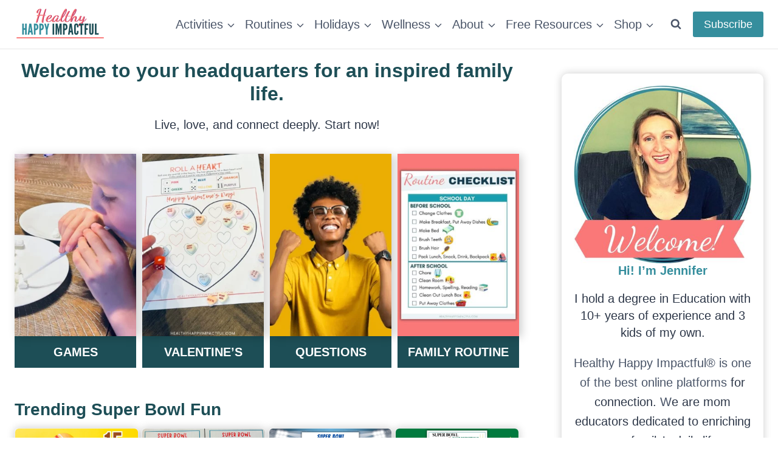

--- FILE ---
content_type: text/html; charset=UTF-8
request_url: https://healthyhappyimpactful.com/page/4/
body_size: 40729
content:
<!doctype html>
<html lang="en-US" class="no-js" >
<head>
	<meta charset="UTF-8">
	<meta name="viewport" content="width=device-width, initial-scale=1, minimum-scale=1">
	<meta name='robots' content='index, follow, max-image-preview:large, max-snippet:-1, max-video-preview:-1' />

	<!-- This site is optimized with the Yoast SEO plugin v26.7 - https://yoast.com/wordpress/plugins/seo/ -->
	<title>Healthy Happy Impactful</title>
	<meta name="description" content="Welcome to Healthy Happy Impactful! A site for women to connect with their families, empower their kids, and take better care of themselves." />
	<link rel="canonical" href="https://healthyhappyimpactful.com/" />
	<script type="application/ld+json" class="yoast-schema-graph">{"@context":"https://schema.org","@graph":[{"@type":"WebPage","@id":"https://healthyhappyimpactful.com/","url":"https://healthyhappyimpactful.com/","name":"Healthy Happy Impactful","isPartOf":{"@id":"https://healthyhappyimpactful.com/#website"},"about":{"@id":"https://healthyhappyimpactful.com/#organization"},"primaryImageOfPage":{"@id":"https://healthyhappyimpactful.com/#primaryimage"},"image":{"@id":"https://healthyhappyimpactful.com/#primaryimage"},"thumbnailUrl":"https://healthyhappyimpactful.com/wp-content/uploads/2024/01/featured-in.jpg","datePublished":"2019-07-04T21:08:04+00:00","dateModified":"2026-01-05T16:32:18+00:00","description":"Welcome to Healthy Happy Impactful! A site for women to connect with their families, empower their kids, and take better care of themselves.","breadcrumb":{"@id":"https://healthyhappyimpactful.com/#breadcrumb"},"inLanguage":"en-US","potentialAction":[{"@type":"ReadAction","target":["https://healthyhappyimpactful.com/"]}]},{"@type":"ImageObject","inLanguage":"en-US","@id":"https://healthyhappyimpactful.com/#primaryimage","url":"https://healthyhappyimpactful.com/wp-content/uploads/2024/01/featured-in.jpg","contentUrl":"https://healthyhappyimpactful.com/wp-content/uploads/2024/01/featured-in.jpg","width":1200,"height":600,"caption":"featured in on home page"},{"@type":"BreadcrumbList","@id":"https://healthyhappyimpactful.com/#breadcrumb","itemListElement":[{"@type":"ListItem","position":1,"name":"Home"}]},{"@type":"WebSite","@id":"https://healthyhappyimpactful.com/#website","url":"https://healthyhappyimpactful.com/","name":"Healthy Happy Impactful","description":"Helping families thrive in everyday life.","publisher":{"@id":"https://healthyhappyimpactful.com/#organization"},"potentialAction":[{"@type":"SearchAction","target":{"@type":"EntryPoint","urlTemplate":"https://healthyhappyimpactful.com/?s={search_term_string}"},"query-input":{"@type":"PropertyValueSpecification","valueRequired":true,"valueName":"search_term_string"}}],"inLanguage":"en-US"},{"@type":"Organization","@id":"https://healthyhappyimpactful.com/#organization","name":"Healthy Happy Impactful","url":"https://healthyhappyimpactful.com/","logo":{"@type":"ImageObject","inLanguage":"en-US","@id":"https://healthyhappyimpactful.com/#/schema/logo/image/","url":"https://healthyhappyimpactful.com/wp-content/uploads/2020/08/new-healthy-happy-impactful-logo-1.png","contentUrl":"https://healthyhappyimpactful.com/wp-content/uploads/2020/08/new-healthy-happy-impactful-logo-1.png","width":153,"height":102,"caption":"Healthy Happy Impactful"},"image":{"@id":"https://healthyhappyimpactful.com/#/schema/logo/image/"},"sameAs":["https://www.facebook.com/Healthyhappyimpactful","https://www.instagram.com/hhi_jennkropf/","https://www.pinterest.com/jlkropf"]}]}</script>
	<meta name="msvalidate.01" content="55229AFDE31DC7BEC9A02D691F76EE88" />
	<meta name="google-site-verification" content="FQaVyfBn2kg3haOm8hUU4RqWyfs-5vkBm6uYs738At0" />
	<!-- / Yoast SEO plugin. -->


<!-- Hubbub v.2.28.0 https://morehubbub.com/ -->
<meta property="og:locale" content="en_US" />
<meta property="og:type" content="article" />
<meta property="og:title" content="Healthy Happy Impactful" />
<meta property="og:description" content="Welcome to Healthy Happy Impactful! A site for women to connect with their families, empower their kids, and take better care of themselves." />
<meta property="og:url" content="https://healthyhappyimpactful.com/" />
<meta property="og:site_name" content="Healthy Happy Impactful" />
<meta property="og:updated_time" content="2026-01-05T10:32:18+00:00" />
<meta property="article:published_time" content="2019-07-04T16:08:04+00:00" />
<meta property="article:modified_time" content="2026-01-05T10:32:18+00:00" />
<meta name="twitter:card" content="summary_large_image" />
<meta name="twitter:title" content="Healthy Happy Impactful" />
<meta name="twitter:description" content="Welcome to Healthy Happy Impactful! A site for women to connect with their families, empower their kids, and take better care of themselves." />
<meta class="flipboard-article" content="Welcome to Healthy Happy Impactful! A site for women to connect with their families, empower their kids, and take better care of themselves." />
<!-- Hubbub v.2.28.0 https://morehubbub.com/ -->
<link rel='dns-prefetch' href='//scripts.mediavine.com' />
<link href='https://fonts.gstatic.com' crossorigin rel='preconnect' />
<link rel="alternate" type="application/rss+xml" title="Healthy Happy Impactful &raquo; Feed" href="https://healthyhappyimpactful.com/feed/" />
<link rel="alternate" type="application/rss+xml" title="Healthy Happy Impactful &raquo; Comments Feed" href="https://healthyhappyimpactful.com/comments/feed/" />
			<script>document.documentElement.classList.remove( 'no-js' );</script>
			<link rel="alternate" title="oEmbed (JSON)" type="application/json+oembed" href="https://healthyhappyimpactful.com/wp-json/oembed/1.0/embed?url=https%3A%2F%2Fhealthyhappyimpactful.com%2F" />
<link rel="alternate" title="oEmbed (XML)" type="text/xml+oembed" href="https://healthyhappyimpactful.com/wp-json/oembed/1.0/embed?url=https%3A%2F%2Fhealthyhappyimpactful.com%2F&#038;format=xml" />
<style id='wp-img-auto-sizes-contain-inline-css'>
img:is([sizes=auto i],[sizes^="auto," i]){contain-intrinsic-size:3000px 1500px}
/*# sourceURL=wp-img-auto-sizes-contain-inline-css */
</style>
<link rel='stylesheet' id='kadence-blocks-rowlayout-css' href='https://healthyhappyimpactful.com/wp-content/plugins/kadence-blocks/dist/style-blocks-rowlayout.css?ver=3.5.31' media='all' />
<link rel='stylesheet' id='kadence-blocks-column-css' href='https://healthyhappyimpactful.com/wp-content/plugins/kadence-blocks/dist/style-blocks-column.css?ver=3.5.31' media='all' />
<style id='kadence-blocks-advancedheading-inline-css'>
.wp-block-kadence-advancedheading mark{background:transparent;border-style:solid;border-width:0}.wp-block-kadence-advancedheading mark.kt-highlight{color:#f76a0c;}.kb-adv-heading-icon{display: inline-flex;justify-content: center;align-items: center;} .is-layout-constrained > .kb-advanced-heading-link {display: block;}.single-content .kadence-advanced-heading-wrapper h1, .single-content .kadence-advanced-heading-wrapper h2, .single-content .kadence-advanced-heading-wrapper h3, .single-content .kadence-advanced-heading-wrapper h4, .single-content .kadence-advanced-heading-wrapper h5, .single-content .kadence-advanced-heading-wrapper h6 {margin: 1.5em 0 .5em;}.single-content .kadence-advanced-heading-wrapper+* { margin-top:0;}.kb-screen-reader-text{position:absolute;width:1px;height:1px;padding:0;margin:-1px;overflow:hidden;clip:rect(0,0,0,0);}
/*# sourceURL=kadence-blocks-advancedheading-inline-css */
</style>
<style id='wp-emoji-styles-inline-css'>

	img.wp-smiley, img.emoji {
		display: inline !important;
		border: none !important;
		box-shadow: none !important;
		height: 1em !important;
		width: 1em !important;
		margin: 0 0.07em !important;
		vertical-align: -0.1em !important;
		background: none !important;
		padding: 0 !important;
	}
/*# sourceURL=wp-emoji-styles-inline-css */
</style>
<style id='wp-block-library-inline-css'>
:root{--wp-block-synced-color:#7a00df;--wp-block-synced-color--rgb:122,0,223;--wp-bound-block-color:var(--wp-block-synced-color);--wp-editor-canvas-background:#ddd;--wp-admin-theme-color:#007cba;--wp-admin-theme-color--rgb:0,124,186;--wp-admin-theme-color-darker-10:#006ba1;--wp-admin-theme-color-darker-10--rgb:0,107,160.5;--wp-admin-theme-color-darker-20:#005a87;--wp-admin-theme-color-darker-20--rgb:0,90,135;--wp-admin-border-width-focus:2px}@media (min-resolution:192dpi){:root{--wp-admin-border-width-focus:1.5px}}.wp-element-button{cursor:pointer}:root .has-very-light-gray-background-color{background-color:#eee}:root .has-very-dark-gray-background-color{background-color:#313131}:root .has-very-light-gray-color{color:#eee}:root .has-very-dark-gray-color{color:#313131}:root .has-vivid-green-cyan-to-vivid-cyan-blue-gradient-background{background:linear-gradient(135deg,#00d084,#0693e3)}:root .has-purple-crush-gradient-background{background:linear-gradient(135deg,#34e2e4,#4721fb 50%,#ab1dfe)}:root .has-hazy-dawn-gradient-background{background:linear-gradient(135deg,#faaca8,#dad0ec)}:root .has-subdued-olive-gradient-background{background:linear-gradient(135deg,#fafae1,#67a671)}:root .has-atomic-cream-gradient-background{background:linear-gradient(135deg,#fdd79a,#004a59)}:root .has-nightshade-gradient-background{background:linear-gradient(135deg,#330968,#31cdcf)}:root .has-midnight-gradient-background{background:linear-gradient(135deg,#020381,#2874fc)}:root{--wp--preset--font-size--normal:16px;--wp--preset--font-size--huge:42px}.has-regular-font-size{font-size:1em}.has-larger-font-size{font-size:2.625em}.has-normal-font-size{font-size:var(--wp--preset--font-size--normal)}.has-huge-font-size{font-size:var(--wp--preset--font-size--huge)}.has-text-align-center{text-align:center}.has-text-align-left{text-align:left}.has-text-align-right{text-align:right}.has-fit-text{white-space:nowrap!important}#end-resizable-editor-section{display:none}.aligncenter{clear:both}.items-justified-left{justify-content:flex-start}.items-justified-center{justify-content:center}.items-justified-right{justify-content:flex-end}.items-justified-space-between{justify-content:space-between}.screen-reader-text{border:0;clip-path:inset(50%);height:1px;margin:-1px;overflow:hidden;padding:0;position:absolute;width:1px;word-wrap:normal!important}.screen-reader-text:focus{background-color:#ddd;clip-path:none;color:#444;display:block;font-size:1em;height:auto;left:5px;line-height:normal;padding:15px 23px 14px;text-decoration:none;top:5px;width:auto;z-index:100000}html :where(.has-border-color){border-style:solid}html :where([style*=border-top-color]){border-top-style:solid}html :where([style*=border-right-color]){border-right-style:solid}html :where([style*=border-bottom-color]){border-bottom-style:solid}html :where([style*=border-left-color]){border-left-style:solid}html :where([style*=border-width]){border-style:solid}html :where([style*=border-top-width]){border-top-style:solid}html :where([style*=border-right-width]){border-right-style:solid}html :where([style*=border-bottom-width]){border-bottom-style:solid}html :where([style*=border-left-width]){border-left-style:solid}html :where(img[class*=wp-image-]){height:auto;max-width:100%}:where(figure){margin:0 0 1em}html :where(.is-position-sticky){--wp-admin--admin-bar--position-offset:var(--wp-admin--admin-bar--height,0px)}@media screen and (max-width:600px){html :where(.is-position-sticky){--wp-admin--admin-bar--position-offset:0px}}

/*# sourceURL=wp-block-library-inline-css */
</style><style id='wp-block-button-inline-css'>
.wp-block-button__link{align-content:center;box-sizing:border-box;cursor:pointer;display:inline-block;height:100%;text-align:center;word-break:break-word}.wp-block-button__link.aligncenter{text-align:center}.wp-block-button__link.alignright{text-align:right}:where(.wp-block-button__link){border-radius:9999px;box-shadow:none;padding:calc(.667em + 2px) calc(1.333em + 2px);text-decoration:none}.wp-block-button[style*=text-decoration] .wp-block-button__link{text-decoration:inherit}.wp-block-buttons>.wp-block-button.has-custom-width{max-width:none}.wp-block-buttons>.wp-block-button.has-custom-width .wp-block-button__link{width:100%}.wp-block-buttons>.wp-block-button.has-custom-font-size .wp-block-button__link{font-size:inherit}.wp-block-buttons>.wp-block-button.wp-block-button__width-25{width:calc(25% - var(--wp--style--block-gap, .5em)*.75)}.wp-block-buttons>.wp-block-button.wp-block-button__width-50{width:calc(50% - var(--wp--style--block-gap, .5em)*.5)}.wp-block-buttons>.wp-block-button.wp-block-button__width-75{width:calc(75% - var(--wp--style--block-gap, .5em)*.25)}.wp-block-buttons>.wp-block-button.wp-block-button__width-100{flex-basis:100%;width:100%}.wp-block-buttons.is-vertical>.wp-block-button.wp-block-button__width-25{width:25%}.wp-block-buttons.is-vertical>.wp-block-button.wp-block-button__width-50{width:50%}.wp-block-buttons.is-vertical>.wp-block-button.wp-block-button__width-75{width:75%}.wp-block-button.is-style-squared,.wp-block-button__link.wp-block-button.is-style-squared{border-radius:0}.wp-block-button.no-border-radius,.wp-block-button__link.no-border-radius{border-radius:0!important}:root :where(.wp-block-button .wp-block-button__link.is-style-outline),:root :where(.wp-block-button.is-style-outline>.wp-block-button__link){border:2px solid;padding:.667em 1.333em}:root :where(.wp-block-button .wp-block-button__link.is-style-outline:not(.has-text-color)),:root :where(.wp-block-button.is-style-outline>.wp-block-button__link:not(.has-text-color)){color:currentColor}:root :where(.wp-block-button .wp-block-button__link.is-style-outline:not(.has-background)),:root :where(.wp-block-button.is-style-outline>.wp-block-button__link:not(.has-background)){background-color:initial;background-image:none}
/*# sourceURL=https://healthyhappyimpactful.com/wp-includes/blocks/button/style.min.css */
</style>
<style id='wp-block-heading-inline-css'>
h1:where(.wp-block-heading).has-background,h2:where(.wp-block-heading).has-background,h3:where(.wp-block-heading).has-background,h4:where(.wp-block-heading).has-background,h5:where(.wp-block-heading).has-background,h6:where(.wp-block-heading).has-background{padding:1.25em 2.375em}h1.has-text-align-left[style*=writing-mode]:where([style*=vertical-lr]),h1.has-text-align-right[style*=writing-mode]:where([style*=vertical-rl]),h2.has-text-align-left[style*=writing-mode]:where([style*=vertical-lr]),h2.has-text-align-right[style*=writing-mode]:where([style*=vertical-rl]),h3.has-text-align-left[style*=writing-mode]:where([style*=vertical-lr]),h3.has-text-align-right[style*=writing-mode]:where([style*=vertical-rl]),h4.has-text-align-left[style*=writing-mode]:where([style*=vertical-lr]),h4.has-text-align-right[style*=writing-mode]:where([style*=vertical-rl]),h5.has-text-align-left[style*=writing-mode]:where([style*=vertical-lr]),h5.has-text-align-right[style*=writing-mode]:where([style*=vertical-rl]),h6.has-text-align-left[style*=writing-mode]:where([style*=vertical-lr]),h6.has-text-align-right[style*=writing-mode]:where([style*=vertical-rl]){rotate:180deg}
/*# sourceURL=https://healthyhappyimpactful.com/wp-includes/blocks/heading/style.min.css */
</style>
<style id='wp-block-image-inline-css'>
.wp-block-image>a,.wp-block-image>figure>a{display:inline-block}.wp-block-image img{box-sizing:border-box;height:auto;max-width:100%;vertical-align:bottom}@media not (prefers-reduced-motion){.wp-block-image img.hide{visibility:hidden}.wp-block-image img.show{animation:show-content-image .4s}}.wp-block-image[style*=border-radius] img,.wp-block-image[style*=border-radius]>a{border-radius:inherit}.wp-block-image.has-custom-border img{box-sizing:border-box}.wp-block-image.aligncenter{text-align:center}.wp-block-image.alignfull>a,.wp-block-image.alignwide>a{width:100%}.wp-block-image.alignfull img,.wp-block-image.alignwide img{height:auto;width:100%}.wp-block-image .aligncenter,.wp-block-image .alignleft,.wp-block-image .alignright,.wp-block-image.aligncenter,.wp-block-image.alignleft,.wp-block-image.alignright{display:table}.wp-block-image .aligncenter>figcaption,.wp-block-image .alignleft>figcaption,.wp-block-image .alignright>figcaption,.wp-block-image.aligncenter>figcaption,.wp-block-image.alignleft>figcaption,.wp-block-image.alignright>figcaption{caption-side:bottom;display:table-caption}.wp-block-image .alignleft{float:left;margin:.5em 1em .5em 0}.wp-block-image .alignright{float:right;margin:.5em 0 .5em 1em}.wp-block-image .aligncenter{margin-left:auto;margin-right:auto}.wp-block-image :where(figcaption){margin-bottom:1em;margin-top:.5em}.wp-block-image.is-style-circle-mask img{border-radius:9999px}@supports ((-webkit-mask-image:none) or (mask-image:none)) or (-webkit-mask-image:none){.wp-block-image.is-style-circle-mask img{border-radius:0;-webkit-mask-image:url('data:image/svg+xml;utf8,<svg viewBox="0 0 100 100" xmlns="http://www.w3.org/2000/svg"><circle cx="50" cy="50" r="50"/></svg>');mask-image:url('data:image/svg+xml;utf8,<svg viewBox="0 0 100 100" xmlns="http://www.w3.org/2000/svg"><circle cx="50" cy="50" r="50"/></svg>');mask-mode:alpha;-webkit-mask-position:center;mask-position:center;-webkit-mask-repeat:no-repeat;mask-repeat:no-repeat;-webkit-mask-size:contain;mask-size:contain}}:root :where(.wp-block-image.is-style-rounded img,.wp-block-image .is-style-rounded img){border-radius:9999px}.wp-block-image figure{margin:0}.wp-lightbox-container{display:flex;flex-direction:column;position:relative}.wp-lightbox-container img{cursor:zoom-in}.wp-lightbox-container img:hover+button{opacity:1}.wp-lightbox-container button{align-items:center;backdrop-filter:blur(16px) saturate(180%);background-color:#5a5a5a40;border:none;border-radius:4px;cursor:zoom-in;display:flex;height:20px;justify-content:center;opacity:0;padding:0;position:absolute;right:16px;text-align:center;top:16px;width:20px;z-index:100}@media not (prefers-reduced-motion){.wp-lightbox-container button{transition:opacity .2s ease}}.wp-lightbox-container button:focus-visible{outline:3px auto #5a5a5a40;outline:3px auto -webkit-focus-ring-color;outline-offset:3px}.wp-lightbox-container button:hover{cursor:pointer;opacity:1}.wp-lightbox-container button:focus{opacity:1}.wp-lightbox-container button:focus,.wp-lightbox-container button:hover,.wp-lightbox-container button:not(:hover):not(:active):not(.has-background){background-color:#5a5a5a40;border:none}.wp-lightbox-overlay{box-sizing:border-box;cursor:zoom-out;height:100vh;left:0;overflow:hidden;position:fixed;top:0;visibility:hidden;width:100%;z-index:100000}.wp-lightbox-overlay .close-button{align-items:center;cursor:pointer;display:flex;justify-content:center;min-height:40px;min-width:40px;padding:0;position:absolute;right:calc(env(safe-area-inset-right) + 16px);top:calc(env(safe-area-inset-top) + 16px);z-index:5000000}.wp-lightbox-overlay .close-button:focus,.wp-lightbox-overlay .close-button:hover,.wp-lightbox-overlay .close-button:not(:hover):not(:active):not(.has-background){background:none;border:none}.wp-lightbox-overlay .lightbox-image-container{height:var(--wp--lightbox-container-height);left:50%;overflow:hidden;position:absolute;top:50%;transform:translate(-50%,-50%);transform-origin:top left;width:var(--wp--lightbox-container-width);z-index:9999999999}.wp-lightbox-overlay .wp-block-image{align-items:center;box-sizing:border-box;display:flex;height:100%;justify-content:center;margin:0;position:relative;transform-origin:0 0;width:100%;z-index:3000000}.wp-lightbox-overlay .wp-block-image img{height:var(--wp--lightbox-image-height);min-height:var(--wp--lightbox-image-height);min-width:var(--wp--lightbox-image-width);width:var(--wp--lightbox-image-width)}.wp-lightbox-overlay .wp-block-image figcaption{display:none}.wp-lightbox-overlay button{background:none;border:none}.wp-lightbox-overlay .scrim{background-color:#fff;height:100%;opacity:.9;position:absolute;width:100%;z-index:2000000}.wp-lightbox-overlay.active{visibility:visible}@media not (prefers-reduced-motion){.wp-lightbox-overlay.active{animation:turn-on-visibility .25s both}.wp-lightbox-overlay.active img{animation:turn-on-visibility .35s both}.wp-lightbox-overlay.show-closing-animation:not(.active){animation:turn-off-visibility .35s both}.wp-lightbox-overlay.show-closing-animation:not(.active) img{animation:turn-off-visibility .25s both}.wp-lightbox-overlay.zoom.active{animation:none;opacity:1;visibility:visible}.wp-lightbox-overlay.zoom.active .lightbox-image-container{animation:lightbox-zoom-in .4s}.wp-lightbox-overlay.zoom.active .lightbox-image-container img{animation:none}.wp-lightbox-overlay.zoom.active .scrim{animation:turn-on-visibility .4s forwards}.wp-lightbox-overlay.zoom.show-closing-animation:not(.active){animation:none}.wp-lightbox-overlay.zoom.show-closing-animation:not(.active) .lightbox-image-container{animation:lightbox-zoom-out .4s}.wp-lightbox-overlay.zoom.show-closing-animation:not(.active) .lightbox-image-container img{animation:none}.wp-lightbox-overlay.zoom.show-closing-animation:not(.active) .scrim{animation:turn-off-visibility .4s forwards}}@keyframes show-content-image{0%{visibility:hidden}99%{visibility:hidden}to{visibility:visible}}@keyframes turn-on-visibility{0%{opacity:0}to{opacity:1}}@keyframes turn-off-visibility{0%{opacity:1;visibility:visible}99%{opacity:0;visibility:visible}to{opacity:0;visibility:hidden}}@keyframes lightbox-zoom-in{0%{transform:translate(calc((-100vw + var(--wp--lightbox-scrollbar-width))/2 + var(--wp--lightbox-initial-left-position)),calc(-50vh + var(--wp--lightbox-initial-top-position))) scale(var(--wp--lightbox-scale))}to{transform:translate(-50%,-50%) scale(1)}}@keyframes lightbox-zoom-out{0%{transform:translate(-50%,-50%) scale(1);visibility:visible}99%{visibility:visible}to{transform:translate(calc((-100vw + var(--wp--lightbox-scrollbar-width))/2 + var(--wp--lightbox-initial-left-position)),calc(-50vh + var(--wp--lightbox-initial-top-position))) scale(var(--wp--lightbox-scale));visibility:hidden}}
/*# sourceURL=https://healthyhappyimpactful.com/wp-includes/blocks/image/style.min.css */
</style>
<style id='wp-block-list-inline-css'>
ol,ul{box-sizing:border-box}:root :where(.wp-block-list.has-background){padding:1.25em 2.375em}
/*# sourceURL=https://healthyhappyimpactful.com/wp-includes/blocks/list/style.min.css */
</style>
<style id='wp-block-buttons-inline-css'>
.wp-block-buttons{box-sizing:border-box}.wp-block-buttons.is-vertical{flex-direction:column}.wp-block-buttons.is-vertical>.wp-block-button:last-child{margin-bottom:0}.wp-block-buttons>.wp-block-button{display:inline-block;margin:0}.wp-block-buttons.is-content-justification-left{justify-content:flex-start}.wp-block-buttons.is-content-justification-left.is-vertical{align-items:flex-start}.wp-block-buttons.is-content-justification-center{justify-content:center}.wp-block-buttons.is-content-justification-center.is-vertical{align-items:center}.wp-block-buttons.is-content-justification-right{justify-content:flex-end}.wp-block-buttons.is-content-justification-right.is-vertical{align-items:flex-end}.wp-block-buttons.is-content-justification-space-between{justify-content:space-between}.wp-block-buttons.aligncenter{text-align:center}.wp-block-buttons:not(.is-content-justification-space-between,.is-content-justification-right,.is-content-justification-left,.is-content-justification-center) .wp-block-button.aligncenter{margin-left:auto;margin-right:auto;width:100%}.wp-block-buttons[style*=text-decoration] .wp-block-button,.wp-block-buttons[style*=text-decoration] .wp-block-button__link{text-decoration:inherit}.wp-block-buttons.has-custom-font-size .wp-block-button__link{font-size:inherit}.wp-block-buttons .wp-block-button__link{width:100%}.wp-block-button.aligncenter{text-align:center}
/*# sourceURL=https://healthyhappyimpactful.com/wp-includes/blocks/buttons/style.min.css */
</style>
<style id='wp-block-paragraph-inline-css'>
.is-small-text{font-size:.875em}.is-regular-text{font-size:1em}.is-large-text{font-size:2.25em}.is-larger-text{font-size:3em}.has-drop-cap:not(:focus):first-letter{float:left;font-size:8.4em;font-style:normal;font-weight:100;line-height:.68;margin:.05em .1em 0 0;text-transform:uppercase}body.rtl .has-drop-cap:not(:focus):first-letter{float:none;margin-left:.1em}p.has-drop-cap.has-background{overflow:hidden}:root :where(p.has-background){padding:1.25em 2.375em}:where(p.has-text-color:not(.has-link-color)) a{color:inherit}p.has-text-align-left[style*="writing-mode:vertical-lr"],p.has-text-align-right[style*="writing-mode:vertical-rl"]{rotate:180deg}
/*# sourceURL=https://healthyhappyimpactful.com/wp-includes/blocks/paragraph/style.min.css */
</style>
<style id='wp-block-social-links-inline-css'>
.wp-block-social-links{background:none;box-sizing:border-box;margin-left:0;padding-left:0;padding-right:0;text-indent:0}.wp-block-social-links .wp-social-link a,.wp-block-social-links .wp-social-link a:hover{border-bottom:0;box-shadow:none;text-decoration:none}.wp-block-social-links .wp-social-link svg{height:1em;width:1em}.wp-block-social-links .wp-social-link span:not(.screen-reader-text){font-size:.65em;margin-left:.5em;margin-right:.5em}.wp-block-social-links.has-small-icon-size{font-size:16px}.wp-block-social-links,.wp-block-social-links.has-normal-icon-size{font-size:24px}.wp-block-social-links.has-large-icon-size{font-size:36px}.wp-block-social-links.has-huge-icon-size{font-size:48px}.wp-block-social-links.aligncenter{display:flex;justify-content:center}.wp-block-social-links.alignright{justify-content:flex-end}.wp-block-social-link{border-radius:9999px;display:block}@media not (prefers-reduced-motion){.wp-block-social-link{transition:transform .1s ease}}.wp-block-social-link{height:auto}.wp-block-social-link a{align-items:center;display:flex;line-height:0}.wp-block-social-link:hover{transform:scale(1.1)}.wp-block-social-links .wp-block-social-link.wp-social-link{display:inline-block;margin:0;padding:0}.wp-block-social-links .wp-block-social-link.wp-social-link .wp-block-social-link-anchor,.wp-block-social-links .wp-block-social-link.wp-social-link .wp-block-social-link-anchor svg,.wp-block-social-links .wp-block-social-link.wp-social-link .wp-block-social-link-anchor:active,.wp-block-social-links .wp-block-social-link.wp-social-link .wp-block-social-link-anchor:hover,.wp-block-social-links .wp-block-social-link.wp-social-link .wp-block-social-link-anchor:visited{color:currentColor;fill:currentColor}:where(.wp-block-social-links:not(.is-style-logos-only)) .wp-social-link{background-color:#f0f0f0;color:#444}:where(.wp-block-social-links:not(.is-style-logos-only)) .wp-social-link-amazon{background-color:#f90;color:#fff}:where(.wp-block-social-links:not(.is-style-logos-only)) .wp-social-link-bandcamp{background-color:#1ea0c3;color:#fff}:where(.wp-block-social-links:not(.is-style-logos-only)) .wp-social-link-behance{background-color:#0757fe;color:#fff}:where(.wp-block-social-links:not(.is-style-logos-only)) .wp-social-link-bluesky{background-color:#0a7aff;color:#fff}:where(.wp-block-social-links:not(.is-style-logos-only)) .wp-social-link-codepen{background-color:#1e1f26;color:#fff}:where(.wp-block-social-links:not(.is-style-logos-only)) .wp-social-link-deviantart{background-color:#02e49b;color:#fff}:where(.wp-block-social-links:not(.is-style-logos-only)) .wp-social-link-discord{background-color:#5865f2;color:#fff}:where(.wp-block-social-links:not(.is-style-logos-only)) .wp-social-link-dribbble{background-color:#e94c89;color:#fff}:where(.wp-block-social-links:not(.is-style-logos-only)) .wp-social-link-dropbox{background-color:#4280ff;color:#fff}:where(.wp-block-social-links:not(.is-style-logos-only)) .wp-social-link-etsy{background-color:#f45800;color:#fff}:where(.wp-block-social-links:not(.is-style-logos-only)) .wp-social-link-facebook{background-color:#0866ff;color:#fff}:where(.wp-block-social-links:not(.is-style-logos-only)) .wp-social-link-fivehundredpx{background-color:#000;color:#fff}:where(.wp-block-social-links:not(.is-style-logos-only)) .wp-social-link-flickr{background-color:#0461dd;color:#fff}:where(.wp-block-social-links:not(.is-style-logos-only)) .wp-social-link-foursquare{background-color:#e65678;color:#fff}:where(.wp-block-social-links:not(.is-style-logos-only)) .wp-social-link-github{background-color:#24292d;color:#fff}:where(.wp-block-social-links:not(.is-style-logos-only)) .wp-social-link-goodreads{background-color:#eceadd;color:#382110}:where(.wp-block-social-links:not(.is-style-logos-only)) .wp-social-link-google{background-color:#ea4434;color:#fff}:where(.wp-block-social-links:not(.is-style-logos-only)) .wp-social-link-gravatar{background-color:#1d4fc4;color:#fff}:where(.wp-block-social-links:not(.is-style-logos-only)) .wp-social-link-instagram{background-color:#f00075;color:#fff}:where(.wp-block-social-links:not(.is-style-logos-only)) .wp-social-link-lastfm{background-color:#e21b24;color:#fff}:where(.wp-block-social-links:not(.is-style-logos-only)) .wp-social-link-linkedin{background-color:#0d66c2;color:#fff}:where(.wp-block-social-links:not(.is-style-logos-only)) .wp-social-link-mastodon{background-color:#3288d4;color:#fff}:where(.wp-block-social-links:not(.is-style-logos-only)) .wp-social-link-medium{background-color:#000;color:#fff}:where(.wp-block-social-links:not(.is-style-logos-only)) .wp-social-link-meetup{background-color:#f6405f;color:#fff}:where(.wp-block-social-links:not(.is-style-logos-only)) .wp-social-link-patreon{background-color:#000;color:#fff}:where(.wp-block-social-links:not(.is-style-logos-only)) .wp-social-link-pinterest{background-color:#e60122;color:#fff}:where(.wp-block-social-links:not(.is-style-logos-only)) .wp-social-link-pocket{background-color:#ef4155;color:#fff}:where(.wp-block-social-links:not(.is-style-logos-only)) .wp-social-link-reddit{background-color:#ff4500;color:#fff}:where(.wp-block-social-links:not(.is-style-logos-only)) .wp-social-link-skype{background-color:#0478d7;color:#fff}:where(.wp-block-social-links:not(.is-style-logos-only)) .wp-social-link-snapchat{background-color:#fefc00;color:#fff;stroke:#000}:where(.wp-block-social-links:not(.is-style-logos-only)) .wp-social-link-soundcloud{background-color:#ff5600;color:#fff}:where(.wp-block-social-links:not(.is-style-logos-only)) .wp-social-link-spotify{background-color:#1bd760;color:#fff}:where(.wp-block-social-links:not(.is-style-logos-only)) .wp-social-link-telegram{background-color:#2aabee;color:#fff}:where(.wp-block-social-links:not(.is-style-logos-only)) .wp-social-link-threads{background-color:#000;color:#fff}:where(.wp-block-social-links:not(.is-style-logos-only)) .wp-social-link-tiktok{background-color:#000;color:#fff}:where(.wp-block-social-links:not(.is-style-logos-only)) .wp-social-link-tumblr{background-color:#011835;color:#fff}:where(.wp-block-social-links:not(.is-style-logos-only)) .wp-social-link-twitch{background-color:#6440a4;color:#fff}:where(.wp-block-social-links:not(.is-style-logos-only)) .wp-social-link-twitter{background-color:#1da1f2;color:#fff}:where(.wp-block-social-links:not(.is-style-logos-only)) .wp-social-link-vimeo{background-color:#1eb7ea;color:#fff}:where(.wp-block-social-links:not(.is-style-logos-only)) .wp-social-link-vk{background-color:#4680c2;color:#fff}:where(.wp-block-social-links:not(.is-style-logos-only)) .wp-social-link-wordpress{background-color:#3499cd;color:#fff}:where(.wp-block-social-links:not(.is-style-logos-only)) .wp-social-link-whatsapp{background-color:#25d366;color:#fff}:where(.wp-block-social-links:not(.is-style-logos-only)) .wp-social-link-x{background-color:#000;color:#fff}:where(.wp-block-social-links:not(.is-style-logos-only)) .wp-social-link-yelp{background-color:#d32422;color:#fff}:where(.wp-block-social-links:not(.is-style-logos-only)) .wp-social-link-youtube{background-color:red;color:#fff}:where(.wp-block-social-links.is-style-logos-only) .wp-social-link{background:none}:where(.wp-block-social-links.is-style-logos-only) .wp-social-link svg{height:1.25em;width:1.25em}:where(.wp-block-social-links.is-style-logos-only) .wp-social-link-amazon{color:#f90}:where(.wp-block-social-links.is-style-logos-only) .wp-social-link-bandcamp{color:#1ea0c3}:where(.wp-block-social-links.is-style-logos-only) .wp-social-link-behance{color:#0757fe}:where(.wp-block-social-links.is-style-logos-only) .wp-social-link-bluesky{color:#0a7aff}:where(.wp-block-social-links.is-style-logos-only) .wp-social-link-codepen{color:#1e1f26}:where(.wp-block-social-links.is-style-logos-only) .wp-social-link-deviantart{color:#02e49b}:where(.wp-block-social-links.is-style-logos-only) .wp-social-link-discord{color:#5865f2}:where(.wp-block-social-links.is-style-logos-only) .wp-social-link-dribbble{color:#e94c89}:where(.wp-block-social-links.is-style-logos-only) .wp-social-link-dropbox{color:#4280ff}:where(.wp-block-social-links.is-style-logos-only) .wp-social-link-etsy{color:#f45800}:where(.wp-block-social-links.is-style-logos-only) .wp-social-link-facebook{color:#0866ff}:where(.wp-block-social-links.is-style-logos-only) .wp-social-link-fivehundredpx{color:#000}:where(.wp-block-social-links.is-style-logos-only) .wp-social-link-flickr{color:#0461dd}:where(.wp-block-social-links.is-style-logos-only) .wp-social-link-foursquare{color:#e65678}:where(.wp-block-social-links.is-style-logos-only) .wp-social-link-github{color:#24292d}:where(.wp-block-social-links.is-style-logos-only) .wp-social-link-goodreads{color:#382110}:where(.wp-block-social-links.is-style-logos-only) .wp-social-link-google{color:#ea4434}:where(.wp-block-social-links.is-style-logos-only) .wp-social-link-gravatar{color:#1d4fc4}:where(.wp-block-social-links.is-style-logos-only) .wp-social-link-instagram{color:#f00075}:where(.wp-block-social-links.is-style-logos-only) .wp-social-link-lastfm{color:#e21b24}:where(.wp-block-social-links.is-style-logos-only) .wp-social-link-linkedin{color:#0d66c2}:where(.wp-block-social-links.is-style-logos-only) .wp-social-link-mastodon{color:#3288d4}:where(.wp-block-social-links.is-style-logos-only) .wp-social-link-medium{color:#000}:where(.wp-block-social-links.is-style-logos-only) .wp-social-link-meetup{color:#f6405f}:where(.wp-block-social-links.is-style-logos-only) .wp-social-link-patreon{color:#000}:where(.wp-block-social-links.is-style-logos-only) .wp-social-link-pinterest{color:#e60122}:where(.wp-block-social-links.is-style-logos-only) .wp-social-link-pocket{color:#ef4155}:where(.wp-block-social-links.is-style-logos-only) .wp-social-link-reddit{color:#ff4500}:where(.wp-block-social-links.is-style-logos-only) .wp-social-link-skype{color:#0478d7}:where(.wp-block-social-links.is-style-logos-only) .wp-social-link-snapchat{color:#fff;stroke:#000}:where(.wp-block-social-links.is-style-logos-only) .wp-social-link-soundcloud{color:#ff5600}:where(.wp-block-social-links.is-style-logos-only) .wp-social-link-spotify{color:#1bd760}:where(.wp-block-social-links.is-style-logos-only) .wp-social-link-telegram{color:#2aabee}:where(.wp-block-social-links.is-style-logos-only) .wp-social-link-threads{color:#000}:where(.wp-block-social-links.is-style-logos-only) .wp-social-link-tiktok{color:#000}:where(.wp-block-social-links.is-style-logos-only) .wp-social-link-tumblr{color:#011835}:where(.wp-block-social-links.is-style-logos-only) .wp-social-link-twitch{color:#6440a4}:where(.wp-block-social-links.is-style-logos-only) .wp-social-link-twitter{color:#1da1f2}:where(.wp-block-social-links.is-style-logos-only) .wp-social-link-vimeo{color:#1eb7ea}:where(.wp-block-social-links.is-style-logos-only) .wp-social-link-vk{color:#4680c2}:where(.wp-block-social-links.is-style-logos-only) .wp-social-link-whatsapp{color:#25d366}:where(.wp-block-social-links.is-style-logos-only) .wp-social-link-wordpress{color:#3499cd}:where(.wp-block-social-links.is-style-logos-only) .wp-social-link-x{color:#000}:where(.wp-block-social-links.is-style-logos-only) .wp-social-link-yelp{color:#d32422}:where(.wp-block-social-links.is-style-logos-only) .wp-social-link-youtube{color:red}.wp-block-social-links.is-style-pill-shape .wp-social-link{width:auto}:root :where(.wp-block-social-links .wp-social-link a){padding:.25em}:root :where(.wp-block-social-links.is-style-logos-only .wp-social-link a){padding:0}:root :where(.wp-block-social-links.is-style-pill-shape .wp-social-link a){padding-left:.6666666667em;padding-right:.6666666667em}.wp-block-social-links:not(.has-icon-color):not(.has-icon-background-color) .wp-social-link-snapchat .wp-block-social-link-label{color:#000}
/*# sourceURL=https://healthyhappyimpactful.com/wp-includes/blocks/social-links/style.min.css */
</style>
<style id='global-styles-inline-css'>
:root{--wp--preset--aspect-ratio--square: 1;--wp--preset--aspect-ratio--4-3: 4/3;--wp--preset--aspect-ratio--3-4: 3/4;--wp--preset--aspect-ratio--3-2: 3/2;--wp--preset--aspect-ratio--2-3: 2/3;--wp--preset--aspect-ratio--16-9: 16/9;--wp--preset--aspect-ratio--9-16: 9/16;--wp--preset--color--black: #000000;--wp--preset--color--cyan-bluish-gray: #abb8c3;--wp--preset--color--white: #ffffff;--wp--preset--color--pale-pink: #f78da7;--wp--preset--color--vivid-red: #cf2e2e;--wp--preset--color--luminous-vivid-orange: #ff6900;--wp--preset--color--luminous-vivid-amber: #fcb900;--wp--preset--color--light-green-cyan: #7bdcb5;--wp--preset--color--vivid-green-cyan: #00d084;--wp--preset--color--pale-cyan-blue: #8ed1fc;--wp--preset--color--vivid-cyan-blue: #0693e3;--wp--preset--color--vivid-purple: #9b51e0;--wp--preset--color--theme-palette-1: var(--global-palette1);--wp--preset--color--theme-palette-2: var(--global-palette2);--wp--preset--color--theme-palette-3: var(--global-palette3);--wp--preset--color--theme-palette-4: var(--global-palette4);--wp--preset--color--theme-palette-5: var(--global-palette5);--wp--preset--color--theme-palette-6: var(--global-palette6);--wp--preset--color--theme-palette-7: var(--global-palette7);--wp--preset--color--theme-palette-8: var(--global-palette8);--wp--preset--color--theme-palette-9: var(--global-palette9);--wp--preset--color--theme-palette-10: var(--global-palette10);--wp--preset--color--theme-palette-11: var(--global-palette11);--wp--preset--color--theme-palette-12: var(--global-palette12);--wp--preset--color--theme-palette-13: var(--global-palette13);--wp--preset--color--theme-palette-14: var(--global-palette14);--wp--preset--color--theme-palette-15: var(--global-palette15);--wp--preset--gradient--vivid-cyan-blue-to-vivid-purple: linear-gradient(135deg,rgb(6,147,227) 0%,rgb(155,81,224) 100%);--wp--preset--gradient--light-green-cyan-to-vivid-green-cyan: linear-gradient(135deg,rgb(122,220,180) 0%,rgb(0,208,130) 100%);--wp--preset--gradient--luminous-vivid-amber-to-luminous-vivid-orange: linear-gradient(135deg,rgb(252,185,0) 0%,rgb(255,105,0) 100%);--wp--preset--gradient--luminous-vivid-orange-to-vivid-red: linear-gradient(135deg,rgb(255,105,0) 0%,rgb(207,46,46) 100%);--wp--preset--gradient--very-light-gray-to-cyan-bluish-gray: linear-gradient(135deg,rgb(238,238,238) 0%,rgb(169,184,195) 100%);--wp--preset--gradient--cool-to-warm-spectrum: linear-gradient(135deg,rgb(74,234,220) 0%,rgb(151,120,209) 20%,rgb(207,42,186) 40%,rgb(238,44,130) 60%,rgb(251,105,98) 80%,rgb(254,248,76) 100%);--wp--preset--gradient--blush-light-purple: linear-gradient(135deg,rgb(255,206,236) 0%,rgb(152,150,240) 100%);--wp--preset--gradient--blush-bordeaux: linear-gradient(135deg,rgb(254,205,165) 0%,rgb(254,45,45) 50%,rgb(107,0,62) 100%);--wp--preset--gradient--luminous-dusk: linear-gradient(135deg,rgb(255,203,112) 0%,rgb(199,81,192) 50%,rgb(65,88,208) 100%);--wp--preset--gradient--pale-ocean: linear-gradient(135deg,rgb(255,245,203) 0%,rgb(182,227,212) 50%,rgb(51,167,181) 100%);--wp--preset--gradient--electric-grass: linear-gradient(135deg,rgb(202,248,128) 0%,rgb(113,206,126) 100%);--wp--preset--gradient--midnight: linear-gradient(135deg,rgb(2,3,129) 0%,rgb(40,116,252) 100%);--wp--preset--font-size--small: var(--global-font-size-small);--wp--preset--font-size--medium: var(--global-font-size-medium);--wp--preset--font-size--large: var(--global-font-size-large);--wp--preset--font-size--x-large: 42px;--wp--preset--font-size--larger: var(--global-font-size-larger);--wp--preset--font-size--xxlarge: var(--global-font-size-xxlarge);--wp--preset--spacing--20: 0.44rem;--wp--preset--spacing--30: 0.67rem;--wp--preset--spacing--40: 1rem;--wp--preset--spacing--50: 1.5rem;--wp--preset--spacing--60: 2.25rem;--wp--preset--spacing--70: 3.38rem;--wp--preset--spacing--80: 5.06rem;--wp--preset--shadow--natural: 6px 6px 9px rgba(0, 0, 0, 0.2);--wp--preset--shadow--deep: 12px 12px 50px rgba(0, 0, 0, 0.4);--wp--preset--shadow--sharp: 6px 6px 0px rgba(0, 0, 0, 0.2);--wp--preset--shadow--outlined: 6px 6px 0px -3px rgb(255, 255, 255), 6px 6px rgb(0, 0, 0);--wp--preset--shadow--crisp: 6px 6px 0px rgb(0, 0, 0);}:where(.is-layout-flex){gap: 0.5em;}:where(.is-layout-grid){gap: 0.5em;}body .is-layout-flex{display: flex;}.is-layout-flex{flex-wrap: wrap;align-items: center;}.is-layout-flex > :is(*, div){margin: 0;}body .is-layout-grid{display: grid;}.is-layout-grid > :is(*, div){margin: 0;}:where(.wp-block-columns.is-layout-flex){gap: 2em;}:where(.wp-block-columns.is-layout-grid){gap: 2em;}:where(.wp-block-post-template.is-layout-flex){gap: 1.25em;}:where(.wp-block-post-template.is-layout-grid){gap: 1.25em;}.has-black-color{color: var(--wp--preset--color--black) !important;}.has-cyan-bluish-gray-color{color: var(--wp--preset--color--cyan-bluish-gray) !important;}.has-white-color{color: var(--wp--preset--color--white) !important;}.has-pale-pink-color{color: var(--wp--preset--color--pale-pink) !important;}.has-vivid-red-color{color: var(--wp--preset--color--vivid-red) !important;}.has-luminous-vivid-orange-color{color: var(--wp--preset--color--luminous-vivid-orange) !important;}.has-luminous-vivid-amber-color{color: var(--wp--preset--color--luminous-vivid-amber) !important;}.has-light-green-cyan-color{color: var(--wp--preset--color--light-green-cyan) !important;}.has-vivid-green-cyan-color{color: var(--wp--preset--color--vivid-green-cyan) !important;}.has-pale-cyan-blue-color{color: var(--wp--preset--color--pale-cyan-blue) !important;}.has-vivid-cyan-blue-color{color: var(--wp--preset--color--vivid-cyan-blue) !important;}.has-vivid-purple-color{color: var(--wp--preset--color--vivid-purple) !important;}.has-black-background-color{background-color: var(--wp--preset--color--black) !important;}.has-cyan-bluish-gray-background-color{background-color: var(--wp--preset--color--cyan-bluish-gray) !important;}.has-white-background-color{background-color: var(--wp--preset--color--white) !important;}.has-pale-pink-background-color{background-color: var(--wp--preset--color--pale-pink) !important;}.has-vivid-red-background-color{background-color: var(--wp--preset--color--vivid-red) !important;}.has-luminous-vivid-orange-background-color{background-color: var(--wp--preset--color--luminous-vivid-orange) !important;}.has-luminous-vivid-amber-background-color{background-color: var(--wp--preset--color--luminous-vivid-amber) !important;}.has-light-green-cyan-background-color{background-color: var(--wp--preset--color--light-green-cyan) !important;}.has-vivid-green-cyan-background-color{background-color: var(--wp--preset--color--vivid-green-cyan) !important;}.has-pale-cyan-blue-background-color{background-color: var(--wp--preset--color--pale-cyan-blue) !important;}.has-vivid-cyan-blue-background-color{background-color: var(--wp--preset--color--vivid-cyan-blue) !important;}.has-vivid-purple-background-color{background-color: var(--wp--preset--color--vivid-purple) !important;}.has-black-border-color{border-color: var(--wp--preset--color--black) !important;}.has-cyan-bluish-gray-border-color{border-color: var(--wp--preset--color--cyan-bluish-gray) !important;}.has-white-border-color{border-color: var(--wp--preset--color--white) !important;}.has-pale-pink-border-color{border-color: var(--wp--preset--color--pale-pink) !important;}.has-vivid-red-border-color{border-color: var(--wp--preset--color--vivid-red) !important;}.has-luminous-vivid-orange-border-color{border-color: var(--wp--preset--color--luminous-vivid-orange) !important;}.has-luminous-vivid-amber-border-color{border-color: var(--wp--preset--color--luminous-vivid-amber) !important;}.has-light-green-cyan-border-color{border-color: var(--wp--preset--color--light-green-cyan) !important;}.has-vivid-green-cyan-border-color{border-color: var(--wp--preset--color--vivid-green-cyan) !important;}.has-pale-cyan-blue-border-color{border-color: var(--wp--preset--color--pale-cyan-blue) !important;}.has-vivid-cyan-blue-border-color{border-color: var(--wp--preset--color--vivid-cyan-blue) !important;}.has-vivid-purple-border-color{border-color: var(--wp--preset--color--vivid-purple) !important;}.has-vivid-cyan-blue-to-vivid-purple-gradient-background{background: var(--wp--preset--gradient--vivid-cyan-blue-to-vivid-purple) !important;}.has-light-green-cyan-to-vivid-green-cyan-gradient-background{background: var(--wp--preset--gradient--light-green-cyan-to-vivid-green-cyan) !important;}.has-luminous-vivid-amber-to-luminous-vivid-orange-gradient-background{background: var(--wp--preset--gradient--luminous-vivid-amber-to-luminous-vivid-orange) !important;}.has-luminous-vivid-orange-to-vivid-red-gradient-background{background: var(--wp--preset--gradient--luminous-vivid-orange-to-vivid-red) !important;}.has-very-light-gray-to-cyan-bluish-gray-gradient-background{background: var(--wp--preset--gradient--very-light-gray-to-cyan-bluish-gray) !important;}.has-cool-to-warm-spectrum-gradient-background{background: var(--wp--preset--gradient--cool-to-warm-spectrum) !important;}.has-blush-light-purple-gradient-background{background: var(--wp--preset--gradient--blush-light-purple) !important;}.has-blush-bordeaux-gradient-background{background: var(--wp--preset--gradient--blush-bordeaux) !important;}.has-luminous-dusk-gradient-background{background: var(--wp--preset--gradient--luminous-dusk) !important;}.has-pale-ocean-gradient-background{background: var(--wp--preset--gradient--pale-ocean) !important;}.has-electric-grass-gradient-background{background: var(--wp--preset--gradient--electric-grass) !important;}.has-midnight-gradient-background{background: var(--wp--preset--gradient--midnight) !important;}.has-small-font-size{font-size: var(--wp--preset--font-size--small) !important;}.has-medium-font-size{font-size: var(--wp--preset--font-size--medium) !important;}.has-large-font-size{font-size: var(--wp--preset--font-size--large) !important;}.has-x-large-font-size{font-size: var(--wp--preset--font-size--x-large) !important;}
/*# sourceURL=global-styles-inline-css */
</style>
<style id='core-block-supports-inline-css'>
.wp-container-core-buttons-is-layout-16018d1d{justify-content:center;}
/*# sourceURL=core-block-supports-inline-css */
</style>

<style id='classic-theme-styles-inline-css'>
/*! This file is auto-generated */
.wp-block-button__link{color:#fff;background-color:#32373c;border-radius:9999px;box-shadow:none;text-decoration:none;padding:calc(.667em + 2px) calc(1.333em + 2px);font-size:1.125em}.wp-block-file__button{background:#32373c;color:#fff;text-decoration:none}
/*# sourceURL=/wp-includes/css/classic-themes.min.css */
</style>
<link rel='stylesheet' id='lasso-live-css' href='https://healthyhappyimpactful.com/wp-content/plugins/lasso/admin/assets/css/lasso-live.min.css?ver=1767991866' media='all' />
<link rel='stylesheet' id='lasso-table-frontend-css' href='https://healthyhappyimpactful.com/wp-content/plugins/lasso/admin/assets/css/lasso-table-frontend.min.css?ver=1767991866' media='all' />
<link rel='stylesheet' id='kadence-global-css' href='https://healthyhappyimpactful.com/wp-content/themes/kadence/assets/css/global.min.css?ver=1.4.3' media='all' />
<style id='kadence-global-inline-css'>
/* Kadence Base CSS */
:root{--global-palette1:#1d4e56;--global-palette2:#f78e8d;--global-palette3:#1A202C;--global-palette4:#2D3748;--global-palette5:#4A5568;--global-palette6:#1d4e56;--global-palette7:#f6f8f9;--global-palette8:#F7FAFC;--global-palette9:#ffffff;--global-palette10:oklch(from var(--global-palette1) calc(l + 0.10 * (1 - l)) calc(c * 1.00) calc(h + 180) / 100%);--global-palette11:#13612e;--global-palette12:#1159af;--global-palette13:#b82105;--global-palette14:#f7630c;--global-palette15:#f5a524;--global-palette9rgb:255, 255, 255;--global-palette-highlight:#358e9d;--global-palette-highlight-alt:#358e9d;--global-palette-highlight-alt2:var(--global-palette9);--global-palette-btn-bg:#358e9d;--global-palette-btn-bg-hover:var(--global-palette2);--global-palette-btn:var(--global-palette9);--global-palette-btn-hover:var(--global-palette9);--global-palette-btn-sec-bg:var(--global-palette7);--global-palette-btn-sec-bg-hover:var(--global-palette2);--global-palette-btn-sec:var(--global-palette3);--global-palette-btn-sec-hover:var(--global-palette9);--global-body-font-family:-apple-system,BlinkMacSystemFont,"Segoe UI",Roboto,Oxygen-Sans,Ubuntu,Cantarell,"Helvetica Neue",sans-serif, "Apple Color Emoji", "Segoe UI Emoji", "Segoe UI Symbol";--global-heading-font-family:-apple-system,BlinkMacSystemFont,"Segoe UI",Roboto,Oxygen-Sans,Ubuntu,Cantarell,"Helvetica Neue",sans-serif, "Apple Color Emoji", "Segoe UI Emoji", "Segoe UI Symbol";--global-primary-nav-font-family:inherit;--global-fallback-font:sans-serif;--global-display-fallback-font:sans-serif;--global-content-width:1290px;--global-content-wide-width:calc(1290px + 230px);--global-content-narrow-width:842px;--global-content-edge-padding:1.5rem;--global-content-boxed-padding:2rem;--global-calc-content-width:calc(1290px - var(--global-content-edge-padding) - var(--global-content-edge-padding) );--wp--style--global--content-size:var(--global-calc-content-width);}.wp-site-blocks{--global-vw:calc( 100vw - ( 0.5 * var(--scrollbar-offset)));}body{background:var(--global-palette9);}body, input, select, optgroup, textarea{font-style:normal;font-weight:400;font-size:20px;line-height:1.6;font-family:var(--global-body-font-family);color:var(--global-palette4);}.content-bg, body.content-style-unboxed .site{background:var(--global-palette9);}h1,h2,h3,h4,h5,h6{font-family:var(--global-heading-font-family);}h1{font-style:normal;font-weight:700;font-size:32px;line-height:1.2;color:var(--global-palette1);}h2{font-style:normal;font-weight:700;font-size:28px;line-height:1.2;color:var(--global-palette1);}h3{font-style:normal;font-weight:700;font-size:24px;line-height:1.2;color:var(--global-palette1);}h4{font-style:normal;font-weight:700;font-size:22px;line-height:1.2;color:#358e9d;}h5{font-style:normal;font-weight:700;font-size:20px;line-height:1.2;color:#358e9d;}h6{font-style:normal;font-weight:700;font-size:18px;line-height:1.5;color:#358e9d;}.entry-hero h1{font-style:normal;color:#358e9d;}.entry-hero .kadence-breadcrumbs{max-width:1290px;}.site-container, .site-header-row-layout-contained, .site-footer-row-layout-contained, .entry-hero-layout-contained, .comments-area, .alignfull > .wp-block-cover__inner-container, .alignwide > .wp-block-cover__inner-container{max-width:var(--global-content-width);}.content-width-narrow .content-container.site-container, .content-width-narrow .hero-container.site-container{max-width:var(--global-content-narrow-width);}@media all and (min-width: 1520px){.wp-site-blocks .content-container  .alignwide{margin-left:-115px;margin-right:-115px;width:unset;max-width:unset;}}@media all and (min-width: 1102px){.content-width-narrow .wp-site-blocks .content-container .alignwide{margin-left:-130px;margin-right:-130px;width:unset;max-width:unset;}}.content-style-boxed .wp-site-blocks .entry-content .alignwide{margin-left:calc( -1 * var( --global-content-boxed-padding ) );margin-right:calc( -1 * var( --global-content-boxed-padding ) );}.content-area{margin-top:1rem;margin-bottom:1rem;}@media all and (max-width: 1024px){.content-area{margin-top:3rem;margin-bottom:3rem;}}@media all and (max-width: 767px){.content-area{margin-top:2rem;margin-bottom:2rem;}}@media all and (max-width: 1024px){:root{--global-content-boxed-padding:2rem;}}@media all and (max-width: 767px){:root{--global-content-boxed-padding:1.5rem;}}.entry-content-wrap{padding:2rem;}@media all and (max-width: 1024px){.entry-content-wrap{padding:2rem;}}@media all and (max-width: 767px){.entry-content-wrap{padding:1.5rem;}}.entry.single-entry{box-shadow:0px 15px 15px -10px rgba(0,0,0,0.05);}.entry.loop-entry{border-radius:0px 0px 0px 0px;box-shadow:0px 15px 15px -10px rgba(0,0,0,0.05);}.loop-entry .entry-content-wrap{padding:1rem;}@media all and (max-width: 1024px){.loop-entry .entry-content-wrap{padding:2rem;}}@media all and (max-width: 767px){.loop-entry .entry-content-wrap{padding:1.5rem;}}.primary-sidebar.widget-area .widget{margin-bottom:1.5em;color:var(--global-palette4);}.primary-sidebar.widget-area .widget-title{font-weight:700;font-size:20px;line-height:1.5;color:var(--global-palette3);}button, .button, .wp-block-button__link, input[type="button"], input[type="reset"], input[type="submit"], .fl-button, .elementor-button-wrapper .elementor-button, .wc-block-components-checkout-place-order-button, .wc-block-cart__submit{box-shadow:0px 0px 0px -7px rgba(0,0,0,0);}button:hover, button:focus, button:active, .button:hover, .button:focus, .button:active, .wp-block-button__link:hover, .wp-block-button__link:focus, .wp-block-button__link:active, input[type="button"]:hover, input[type="button"]:focus, input[type="button"]:active, input[type="reset"]:hover, input[type="reset"]:focus, input[type="reset"]:active, input[type="submit"]:hover, input[type="submit"]:focus, input[type="submit"]:active, .elementor-button-wrapper .elementor-button:hover, .elementor-button-wrapper .elementor-button:focus, .elementor-button-wrapper .elementor-button:active, .wc-block-cart__submit:hover{box-shadow:0px 15px 25px -7px rgba(0,0,0,0.1);}.kb-button.kb-btn-global-outline.kb-btn-global-inherit{padding-top:calc(px - 2px);padding-right:calc(px - 2px);padding-bottom:calc(px - 2px);padding-left:calc(px - 2px);}@media all and (min-width: 1025px){.transparent-header .entry-hero .entry-hero-container-inner{padding-top:80px;}}@media all and (max-width: 1024px){.mobile-transparent-header .entry-hero .entry-hero-container-inner{padding-top:80px;}}@media all and (max-width: 767px){.mobile-transparent-header .entry-hero .entry-hero-container-inner{padding-top:80px;}}.wp-site-blocks .page-title h1{font-style:normal;font-weight:400;font-size:35px;font-family:-apple-system,BlinkMacSystemFont,"Segoe UI",Roboto,Oxygen-Sans,Ubuntu,Cantarell,"Helvetica Neue",sans-serif, "Apple Color Emoji", "Segoe UI Emoji", "Segoe UI Symbol";color:#1d4e56;}.entry-hero.page-hero-section .entry-header{min-height:200px;}.entry-author-style-center{padding-top:var(--global-md-spacing);border-top:1px solid var(--global-gray-500);}.entry-author-style-center .entry-author-avatar, .entry-meta .author-avatar{display:none;}.entry-author-style-normal .entry-author-profile{padding-left:0px;}#comments .comment-meta{margin-left:0px;}.comment-metadata a:not(.comment-edit-link), .comment-body .edit-link:before{display:none;}.loop-entry.type-post h2.entry-title{font-style:normal;font-weight:400;font-size:35px;color:#1d4e56;}.loop-entry.type-post .entry-meta{color:#1d4e56;}.loop-entry.type-post .entry-meta a:hover{color:#1d4e56;}
/* Kadence Header CSS */
@media all and (max-width: 1024px){.mobile-transparent-header #masthead{position:absolute;left:0px;right:0px;z-index:100;}.kadence-scrollbar-fixer.mobile-transparent-header #masthead{right:var(--scrollbar-offset,0);}.mobile-transparent-header #masthead, .mobile-transparent-header .site-top-header-wrap .site-header-row-container-inner, .mobile-transparent-header .site-main-header-wrap .site-header-row-container-inner, .mobile-transparent-header .site-bottom-header-wrap .site-header-row-container-inner{background:transparent;}.site-header-row-tablet-layout-fullwidth, .site-header-row-tablet-layout-standard{padding:0px;}}@media all and (min-width: 1025px){.transparent-header #masthead{position:absolute;left:0px;right:0px;z-index:100;}.transparent-header.kadence-scrollbar-fixer #masthead{right:var(--scrollbar-offset,0);}.transparent-header #masthead, .transparent-header .site-top-header-wrap .site-header-row-container-inner, .transparent-header .site-main-header-wrap .site-header-row-container-inner, .transparent-header .site-bottom-header-wrap .site-header-row-container-inner{background:transparent;}}.site-branding a.brand img{max-width:150px;}.site-branding a.brand img.svg-logo-image{width:150px;}@media all and (max-width: 767px){.site-branding a.brand img{max-width:145px;}.site-branding a.brand img.svg-logo-image{width:145px;}}.site-branding{padding:0px 0px 0px 0px;}#masthead, #masthead .kadence-sticky-header.item-is-fixed:not(.item-at-start):not(.site-header-row-container):not(.site-main-header-wrap), #masthead .kadence-sticky-header.item-is-fixed:not(.item-at-start) > .site-header-row-container-inner{background:#ffffff;}.site-main-header-wrap .site-header-row-container-inner{border-top:0px none transparent;border-bottom:1px solid #e5e5e5;}.site-main-header-inner-wrap{min-height:80px;}.site-main-header-wrap.site-header-row-container.site-header-focus-item.site-header-row-layout-standard.kadence-sticky-header.item-is-fixed.item-is-stuck, .site-header-upper-inner-wrap.kadence-sticky-header.item-is-fixed.item-is-stuck, .site-header-inner-wrap.kadence-sticky-header.item-is-fixed.item-is-stuck, .site-top-header-wrap.site-header-row-container.site-header-focus-item.site-header-row-layout-standard.kadence-sticky-header.item-is-fixed.item-is-stuck, .site-bottom-header-wrap.site-header-row-container.site-header-focus-item.site-header-row-layout-standard.kadence-sticky-header.item-is-fixed.item-is-stuck{box-shadow:0px 0px 0px 0px rgba(0,0,0,0);}.header-navigation[class*="header-navigation-style-underline"] .header-menu-container.primary-menu-container>ul>li>a:after{width:calc( 100% - 0.8em);}.main-navigation .primary-menu-container > ul > li.menu-item > a{padding-left:calc(0.8em / 2);padding-right:calc(0.8em / 2);padding-top:0.6em;padding-bottom:0.6em;color:var(--global-palette5);}.main-navigation .primary-menu-container > ul > li.menu-item .dropdown-nav-special-toggle{right:calc(0.8em / 2);}.main-navigation .primary-menu-container > ul > li.menu-item > a:hover{color:var(--global-palette1);}.main-navigation .primary-menu-container > ul > li.menu-item.current-menu-item > a{color:var(--global-palette1);}.header-navigation .header-menu-container ul ul.sub-menu, .header-navigation .header-menu-container ul ul.submenu{background:var(--global-palette9);box-shadow:0px 2px 13px 0px rgba(0,0,0,0.1);}.header-navigation .header-menu-container ul ul li.menu-item, .header-menu-container ul.menu > li.kadence-menu-mega-enabled > ul > li.menu-item > a{border-bottom:0px solid var(--global-palette9);border-radius:0px 0px 0px 0px;}.header-navigation .header-menu-container ul ul li.menu-item > a{width:200px;padding-top:1em;padding-bottom:1em;color:#358e9d;font-style:normal;font-size:15px;}.header-navigation .header-menu-container ul ul li.menu-item > a:hover{color:#358e9d;background:var(--global-palette9);border-radius:0px 0px 0px 0px;}.header-navigation .header-menu-container ul ul li.menu-item.current-menu-item > a{color:#358e9d;background:var(--global-palette9);border-radius:0px 0px 0px 0px;}.mobile-toggle-open-container .menu-toggle-open, .mobile-toggle-open-container .menu-toggle-open:focus{color:var(--global-palette5);padding:0.4em 0.6em 0.4em 0.6em;font-size:14px;}.mobile-toggle-open-container .menu-toggle-open.menu-toggle-style-bordered{border:1px solid currentColor;}.mobile-toggle-open-container .menu-toggle-open .menu-toggle-icon{font-size:20px;}.mobile-toggle-open-container .menu-toggle-open:hover, .mobile-toggle-open-container .menu-toggle-open:focus-visible{color:var(--global-palette-highlight);}.mobile-navigation ul li{font-style:normal;font-size:16px;}.mobile-navigation ul li a{padding-top:10px;padding-bottom:10px;}.mobile-navigation ul li > a, .mobile-navigation ul li.menu-item-has-children > .drawer-nav-drop-wrap{color:var(--global-palette1);}.mobile-navigation ul li > a:hover, .mobile-navigation ul li.menu-item-has-children > .drawer-nav-drop-wrap:hover{color:var(--global-palette1);}.mobile-navigation ul li.current-menu-item > a, .mobile-navigation ul li.current-menu-item.menu-item-has-children > .drawer-nav-drop-wrap{color:var(--global-palette-highlight);}.mobile-navigation ul li.menu-item-has-children .drawer-nav-drop-wrap, .mobile-navigation ul li:not(.menu-item-has-children) a{border-bottom:1px solid rgba(255,255,255,0.1);}.mobile-navigation:not(.drawer-navigation-parent-toggle-true) ul li.menu-item-has-children .drawer-nav-drop-wrap button{border-left:1px solid rgba(255,255,255,0.1);}#mobile-drawer .drawer-inner, #mobile-drawer.popup-drawer-layout-fullwidth.popup-drawer-animation-slice .pop-portion-bg, #mobile-drawer.popup-drawer-layout-fullwidth.popup-drawer-animation-slice.pop-animated.show-drawer .drawer-inner{background:var(--global-palette9);}#mobile-drawer .drawer-header .drawer-toggle{padding:0.6em 0.15em 0.6em 0.15em;font-size:24px;}#mobile-drawer .drawer-header .drawer-toggle, #mobile-drawer .drawer-header .drawer-toggle:focus{color:var(--global-palette1);}#mobile-drawer .drawer-header .drawer-toggle:hover, #mobile-drawer .drawer-header .drawer-toggle:focus:hover{color:var(--global-palette1);}#main-header .header-button{box-shadow:0px 0px 0px -7px rgba(0,0,0,0);}#main-header .header-button:hover{box-shadow:0px 15px 25px -7px rgba(0,0,0,0.1);}.search-toggle-open-container .search-toggle-open{color:var(--global-palette5);}.search-toggle-open-container .search-toggle-open.search-toggle-style-bordered{border:1px solid currentColor;}.search-toggle-open-container .search-toggle-open .search-toggle-icon{font-size:1em;}.search-toggle-open-container .search-toggle-open:hover, .search-toggle-open-container .search-toggle-open:focus{color:var(--global-palette-highlight);}#search-drawer .drawer-inner .drawer-content form input.search-field, #search-drawer .drawer-inner .drawer-content form .kadence-search-icon-wrap, #search-drawer .drawer-header{color:#000000;}#search-drawer .drawer-inner .drawer-content form input.search-field:focus, #search-drawer .drawer-inner .drawer-content form input.search-submit:hover ~ .kadence-search-icon-wrap, #search-drawer .drawer-inner .drawer-content form button[type="submit"]:hover ~ .kadence-search-icon-wrap{color:#000000;}#search-drawer .drawer-inner{background:rgba(255,255,255,0.95);}
/* Kadence Footer CSS */
.site-top-footer-wrap .site-footer-row-container-inner{background:var(--global-palette8);font-style:normal;color:var(--global-palette1);}.site-footer .site-top-footer-wrap a:not(.button):not(.wp-block-button__link):not(.wp-element-button){color:var(--global-palette1);}.site-top-footer-inner-wrap{padding-top:30px;padding-bottom:30px;grid-column-gap:30px;grid-row-gap:30px;}.site-top-footer-inner-wrap .widget{margin-bottom:30px;}.site-top-footer-inner-wrap .widget-area .widget-title{font-style:normal;color:var(--global-palette1);}.site-top-footer-inner-wrap .site-footer-section:not(:last-child):after{right:calc(-30px / 2);}.site-bottom-footer-wrap .site-footer-row-container-inner{background:#1d4e56;font-style:normal;color:var(--global-palette9);}.site-footer .site-bottom-footer-wrap a:where(:not(.button):not(.wp-block-button__link):not(.wp-element-button)){color:var(--global-palette9);}.site-bottom-footer-inner-wrap{padding-top:10px;padding-bottom:10px;grid-column-gap:10px;}.site-bottom-footer-inner-wrap .widget{margin-bottom:30px;}.site-bottom-footer-inner-wrap .site-footer-section:not(:last-child):after{right:calc(-10px / 2);}#colophon .footer-html{font-style:normal;font-size:15px;margin:5px 0px 5px 0px;}#colophon .footer-navigation .footer-menu-container > ul > li > a{padding-left:calc(1.2em / 2);padding-right:calc(1.2em / 2);padding-top:calc(0.6em / 2);padding-bottom:calc(0.6em / 2);color:var(--global-palette9);}#colophon .footer-navigation .footer-menu-container > ul li a{font-style:normal;font-size:16px;}#colophon .footer-navigation .footer-menu-container > ul li a:hover{color:var(--global-palette9);}#colophon .footer-navigation .footer-menu-container > ul li.current-menu-item > a{color:var(--global-palette9);}
/*# sourceURL=kadence-global-inline-css */
</style>
<link rel='stylesheet' id='dpsp-frontend-style-pro-css' href='https://healthyhappyimpactful.com/wp-content/plugins/social-pug/assets/dist/style-frontend-pro.css?ver=2.28.0' media='all' />
<style id='dpsp-frontend-style-pro-inline-css'>

				@media screen and ( max-width : 720px ) {
					.dpsp-content-wrapper.dpsp-hide-on-mobile,
					.dpsp-share-text.dpsp-hide-on-mobile {
						display: none;
					}
					.dpsp-has-spacing .dpsp-networks-btns-wrapper li {
						margin:0 2% 10px 0;
					}
					.dpsp-network-btn.dpsp-has-label:not(.dpsp-has-count) {
						max-height: 40px;
						padding: 0;
						justify-content: center;
					}
					.dpsp-content-wrapper.dpsp-size-small .dpsp-network-btn.dpsp-has-label:not(.dpsp-has-count){
						max-height: 32px;
					}
					.dpsp-content-wrapper.dpsp-size-large .dpsp-network-btn.dpsp-has-label:not(.dpsp-has-count){
						max-height: 46px;
					}
				}
			
/*# sourceURL=dpsp-frontend-style-pro-inline-css */
</style>
<link rel='stylesheet' id='kadence-blocks-advancedgallery-css' href='https://healthyhappyimpactful.com/wp-content/plugins/kadence-blocks/dist/style-blocks-advancedgallery.css?ver=3.5.31' media='all' />
<link rel='stylesheet' id='kadence-blocks-pro-postgrid-css' href='https://healthyhappyimpactful.com/wp-content/plugins/kadence-blocks-pro/dist/style-blocks-postgrid.css?ver=2.8.8' media='all' />
<style id='kadence-blocks-global-variables-inline-css'>
:root {--global-kb-font-size-sm:clamp(0.8rem, 0.73rem + 0.217vw, 0.9rem);--global-kb-font-size-md:clamp(1.1rem, 0.995rem + 0.326vw, 1.25rem);--global-kb-font-size-lg:clamp(1.75rem, 1.576rem + 0.543vw, 2rem);--global-kb-font-size-xl:clamp(2.25rem, 1.728rem + 1.63vw, 3rem);--global-kb-font-size-xxl:clamp(2.5rem, 1.456rem + 3.26vw, 4rem);--global-kb-font-size-xxxl:clamp(2.75rem, 0.489rem + 7.065vw, 6rem);}
/*# sourceURL=kadence-blocks-global-variables-inline-css */
</style>
<style id='kadence_blocks_css-inline-css'>
.kb-row-layout-id20279_bf2229-31 > .kt-row-column-wrap{padding-top:var( --global-kb-row-default-top, var(--global-kb-spacing-sm, 1.5rem) );padding-bottom:var( --global-kb-row-default-bottom, var(--global-kb-spacing-sm, 1.5rem) );grid-template-columns:minmax(0, 1fr);}.kb-row-layout-id20279_bf2229-31 .kt-row-layout-bottom-sep{height:100px;}@media all and (max-width: 767px){.kb-row-layout-id20279_bf2229-31 > .kt-row-column-wrap{grid-template-columns:minmax(0, 1fr);}}.kadence-column20279_8ae0ae-35 > .kt-inside-inner-col{padding-top:20px;padding-right:20px;padding-bottom:20px;padding-left:20px;}.kadence-column20279_8ae0ae-35 > .kt-inside-inner-col{box-shadow:rgba(0, 0, 0, 0.2) 0px 0px 14px 0px;}.kadence-column20279_8ae0ae-35 > .kt-inside-inner-col,.kadence-column20279_8ae0ae-35 > .kt-inside-inner-col:before{border-top-left-radius:10px;border-top-right-radius:10px;border-bottom-right-radius:10px;border-bottom-left-radius:10px;}.kadence-column20279_8ae0ae-35 > .kt-inside-inner-col{column-gap:var(--global-kb-gap-sm, 1rem);}.kadence-column20279_8ae0ae-35 > .kt-inside-inner-col{flex-direction:column;}.kadence-column20279_8ae0ae-35 > .kt-inside-inner-col > .aligncenter{width:100%;}@media all and (max-width: 1024px){.kadence-column20279_8ae0ae-35 > .kt-inside-inner-col{flex-direction:column;justify-content:center;}}@media all and (max-width: 767px){.kadence-column20279_8ae0ae-35 > .kt-inside-inner-col{flex-direction:column;justify-content:center;}}.wp-block-kadence-advancedheading.kt-adv-heading20279_792d95-d0, .wp-block-kadence-advancedheading.kt-adv-heading20279_792d95-d0[data-kb-block="kb-adv-heading20279_792d95-d0"]{text-align:center;}.wp-block-kadence-advancedheading.kt-adv-heading20279_792d95-d0 mark.kt-highlight, .wp-block-kadence-advancedheading.kt-adv-heading20279_792d95-d0[data-kb-block="kb-adv-heading20279_792d95-d0"] mark.kt-highlight{-webkit-box-decoration-break:clone;box-decoration-break:clone;}.wp-block-kadence-advancedheading.kt-adv-heading20279_792d95-d0 img.kb-inline-image, .wp-block-kadence-advancedheading.kt-adv-heading20279_792d95-d0[data-kb-block="kb-adv-heading20279_792d95-d0"] img.kb-inline-image{width:150px;display:inline-block;}.kb-row-layout-id20279_f28a46-dc > .kt-row-column-wrap{padding-top:var(--global-kb-spacing-sm, 1.5rem);grid-template-columns:minmax(0, 1fr);}@media all and (max-width: 767px){.kb-row-layout-id20279_f28a46-dc > .kt-row-column-wrap{grid-template-columns:minmax(0, 1fr);}}.kadence-column20279_f74328-92 > .kt-inside-inner-col{padding-top:0px;padding-bottom:0px;}.kadence-column20279_f74328-92 > .kt-inside-inner-col,.kadence-column20279_f74328-92 > .kt-inside-inner-col:before{border-top-left-radius:0px;border-top-right-radius:0px;border-bottom-right-radius:0px;border-bottom-left-radius:0px;}.kadence-column20279_f74328-92 > .kt-inside-inner-col{column-gap:var(--global-kb-gap-sm, 1rem);}.kadence-column20279_f74328-92 > .kt-inside-inner-col{flex-direction:column;}.kadence-column20279_f74328-92 > .kt-inside-inner-col > .aligncenter{width:100%;}@media all and (max-width: 1024px){.kadence-column20279_f74328-92 > .kt-inside-inner-col{flex-direction:column;justify-content:center;}}@media all and (max-width: 767px){.kadence-column20279_f74328-92 > .kt-inside-inner-col{flex-direction:column;justify-content:center;}}.wp-block-kadence-advancedgallery .kb-gallery-type-grid.kb-gallery-id-3249_d7618c-29{margin:-5px;}.kb-gallery-type-grid.kb-gallery-id-3249_d7618c-29 .kadence-blocks-gallery-item{padding:5px;}.wp-block-kadence-advancedgallery.kb-gallery-wrap-id-3249_d7618c-29{overflow:visible;}.kb-gallery-id-3249_d7618c-29 .kadence-blocks-gallery-item .kb-gal-image-radius, .kb-gallery-id-3249_d7618c-29 .kadence-blocks-gallery-thumb-item .kb-gal-image-radius{box-shadow:4px 2px 14px 0px rgba(0, 0, 0, 0.2);}.kb-gallery-id-3249_d7618c-29 .kadence-blocks-gallery-item:hover .kb-gal-image-radius{box-shadow:4px 2px 14px 0px rgba(0,0,0,0.2);}.kb-gallery-id-3249_d7618c-29 .kadence-blocks-gallery-item .kadence-blocks-gallery-item-inner .kadence-blocks-gallery-item__caption{font-size:var(--global-kb-font-size-md, 1.25rem);letter-spacing:0px;color:var(--global-palette9, #ffffff);}.kb-gallery-caption-style-cover-hover.kb-gallery-id-3249_d7618c-29 .kadence-blocks-gallery-item .kadence-blocks-gallery-item-inner .kadence-blocks-gallery-item__caption, .kb-gallery-caption-style-below.kb-gallery-id-3249_d7618c-29 .kadence-blocks-gallery-item .kadence-blocks-gallery-item-inner .kadence-blocks-gallery-item__caption{background:var(--global-palette1, #3182CE);}.kb-row-layout-wrap.wp-block-kadence-rowlayout.kb-row-layout-id3249_691a68-42{margin-top:10px;margin-bottom:25px;}.kb-row-layout-id3249_691a68-42 > .kt-row-column-wrap{padding-top:0px;padding-bottom:0px;grid-template-columns:minmax(0, 1fr);}@media all and (max-width: 767px){.kb-row-layout-id3249_691a68-42 > .kt-row-column-wrap{grid-template-columns:minmax(0, 1fr);}}.kadence-column3249_72fff1-4c > .kt-inside-inner-col{column-gap:var(--global-kb-gap-sm, 1rem);}.kadence-column3249_72fff1-4c > .kt-inside-inner-col{flex-direction:column;}.kadence-column3249_72fff1-4c > .kt-inside-inner-col > .aligncenter{width:100%;}@media all and (max-width: 1024px){.kadence-column3249_72fff1-4c > .kt-inside-inner-col{flex-direction:column;justify-content:center;}}@media all and (max-width: 767px){.kadence-column3249_72fff1-4c > .kt-inside-inner-col{flex-direction:column;justify-content:center;}}.kadence-column3249_3e8609-d5 > .kt-inside-inner-col{column-gap:var(--global-kb-gap-sm, 1rem);}.kadence-column3249_3e8609-d5 > .kt-inside-inner-col{flex-direction:column;}.kadence-column3249_3e8609-d5 > .kt-inside-inner-col > .aligncenter{width:100%;}@media all and (max-width: 1024px){.kadence-column3249_3e8609-d5 > .kt-inside-inner-col{flex-direction:column;justify-content:center;}}@media all and (max-width: 767px){.kadence-column3249_3e8609-d5 > .kt-inside-inner-col{flex-direction:column;justify-content:center;}}.kadence-column3249_dd2796-84 > .kt-inside-inner-col{column-gap:var(--global-kb-gap-sm, 1rem);}.kadence-column3249_dd2796-84 > .kt-inside-inner-col{flex-direction:column;}.kadence-column3249_dd2796-84 > .kt-inside-inner-col > .aligncenter{width:100%;}@media all and (max-width: 1024px){.kadence-column3249_dd2796-84 > .kt-inside-inner-col{flex-direction:column;justify-content:center;}}@media all and (max-width: 767px){.kadence-column3249_dd2796-84 > .kt-inside-inner-col{flex-direction:column;justify-content:center;}}.kadence-column3249_464bd7-7b > .kt-inside-inner-col{column-gap:var(--global-kb-gap-sm, 1rem);}.kadence-column3249_464bd7-7b > .kt-inside-inner-col{flex-direction:column;}.kadence-column3249_464bd7-7b > .kt-inside-inner-col > .aligncenter{width:100%;}.kadence-column3249_464bd7-7b > .kt-inside-inner-col{background-color:var(--global-palette9, #ffffff);}@media all and (max-width: 1024px){.kadence-column3249_464bd7-7b > .kt-inside-inner-col{flex-direction:column;justify-content:center;}}@media all and (max-width: 767px){.kadence-column3249_464bd7-7b > .kt-inside-inner-col{flex-direction:column;justify-content:center;}}
/*# sourceURL=kadence_blocks_css-inline-css */
</style>
<style id='kadence_blocks_custom_css-inline-css'>
.kadence-column20279_f74328-92 {overflow: hidden;}
/*# sourceURL=kadence_blocks_custom_css-inline-css */
</style>
<style id='kadence_blocks_pro_css-inline-css'>
.kt-post-loop3249_687e8a-c7 .kt-post-grid-wrap{gap:8px 5px;}.kt-post-loop3249_687e8a-c7 .kt-blocks-post-grid-item{border-top-left-radius:7px;border-top-right-radius:7px;border-bottom-right-radius:7px;border-bottom-left-radius:7px;border-top:1px solid #eeeeee;border-right:1px solid #eeeeee;border-bottom:1px solid #eeeeee;border-left:1px solid #eeeeee;overflow:hidden;box-shadow:0px 0px 14px 0px rgba(0, 0, 0, 0.2);}.kt-post-loop3249_687e8a-c7 .kt-blocks-post-grid-item .kt-blocks-post-grid-item-inner{padding-top:10px;padding-right:10px;padding-bottom:5px;padding-left:10px;}.kt-post-loop3249_687e8a-c7 .kt-blocks-post-grid-item .kt-blocks-post-grid-item-inner{text-align:center;}.kt-post-loop3249_687e8a-c7 .kt-blocks-post-grid-item .kt-blocks-post-top-meta{justify-content:center;}.kt-post-loop3249_687e8a-c7 .kt-blocks-post-grid-item header{padding-top:0px;padding-right:0px;padding-bottom:10px;padding-left:0px;}.kt-post-loop3249_687e8a-c7 .kt-blocks-post-grid-item .entry-title{padding-top:0px;padding-right:0px;padding-bottom:5px;padding-left:0px;margin:0px 0px 0px 0px;font-size:20px;line-height:28px;letter-spacing:0px;}.kt-post-loop3249_687e8a-c7 .kt-blocks-post-grid-item .kt-blocks-post-top-meta{color:#777777;}.kt-post-loop3249_687e8a-c7 .kt-blocks-post-grid-item .kt-blocks-post-top-meta a{color:#777777;}.kt-post-loop3249_687e8a-c7 .kt-blocks-post-grid-item .kt-blocks-post-top-meta a:hover{color:#444444;}.kt-post-loop3249_687e8a-c7 .kt-blocks-post-footer{color:#777777;font-size:12px;line-height:20px;}.kt-post-loop3249_687e8a-c7 .kt-blocks-post-footer a{color:#777777;}.kt-post-loop3249_687e8a-c7 .kt-blocks-post-footer a:hover{color:#444444;}@media all and (max-width: 1024px){.kt-post-loop3249_687e8a-c7 .kt-blocks-post-grid-item{border-top:1px solid #eeeeee;border-right:1px solid #eeeeee;border-bottom:1px solid #eeeeee;border-left:1px solid #eeeeee;}}@media all and (max-width: 767px){.kt-post-loop3249_687e8a-c7 .kt-blocks-post-grid-item{border-top:1px solid #eeeeee;border-right:1px solid #eeeeee;border-bottom:1px solid #eeeeee;border-left:1px solid #eeeeee;}}.kt-post-loop3249_a1dcac-7d .kt-post-grid-wrap{gap:8px 5px;}.kt-post-loop3249_a1dcac-7d .kt-blocks-post-grid-item{border-top-left-radius:7px;border-top-right-radius:7px;border-bottom-right-radius:7px;border-bottom-left-radius:7px;border-top:1px solid #eeeeee;border-right:1px solid #eeeeee;border-bottom:1px solid #eeeeee;border-left:1px solid #eeeeee;overflow:hidden;box-shadow:0px 0px 14px 0px rgba(0, 0, 0, 0.2);}.kt-post-loop3249_a1dcac-7d .kt-blocks-post-grid-item .kt-blocks-post-grid-item-inner{padding-top:10px;padding-right:10px;padding-bottom:5px;padding-left:10px;}.kt-post-loop3249_a1dcac-7d .kt-blocks-post-grid-item .kt-blocks-post-grid-item-inner{text-align:center;}.kt-post-loop3249_a1dcac-7d .kt-blocks-post-grid-item .kt-blocks-post-top-meta{justify-content:center;}.kt-post-loop3249_a1dcac-7d .kt-blocks-post-grid-item header{padding-top:0px;padding-right:0px;padding-bottom:10px;padding-left:0px;}.kt-post-loop3249_a1dcac-7d .kt-blocks-post-grid-item .entry-title{padding-top:0px;padding-right:0px;padding-bottom:5px;padding-left:0px;margin:0px 0px 0px 0px;font-size:20px;line-height:28px;letter-spacing:0px;}.kt-post-loop3249_a1dcac-7d .kt-blocks-post-grid-item .kt-blocks-post-top-meta{color:#777777;}.kt-post-loop3249_a1dcac-7d .kt-blocks-post-grid-item .kt-blocks-post-top-meta a{color:#777777;}.kt-post-loop3249_a1dcac-7d .kt-blocks-post-grid-item .kt-blocks-post-top-meta a:hover{color:#444444;}.kt-post-loop3249_a1dcac-7d .kt-blocks-post-footer{color:#777777;font-size:12px;line-height:20px;}.kt-post-loop3249_a1dcac-7d .kt-blocks-post-footer a{color:#777777;}.kt-post-loop3249_a1dcac-7d .kt-blocks-post-footer a:hover{color:#444444;}@media all and (max-width: 1024px){.kt-post-loop3249_a1dcac-7d .kt-blocks-post-grid-item{border-top:1px solid #eeeeee;border-right:1px solid #eeeeee;border-bottom:1px solid #eeeeee;border-left:1px solid #eeeeee;}}@media all and (max-width: 767px){.kt-post-loop3249_a1dcac-7d .kt-blocks-post-grid-item{border-top:1px solid #eeeeee;border-right:1px solid #eeeeee;border-bottom:1px solid #eeeeee;border-left:1px solid #eeeeee;}}.kt-post-loop3249_aabbb6-5c .kt-post-grid-wrap{gap:8px 5px;}.kt-post-loop3249_aabbb6-5c .kt-blocks-post-grid-item{border-top-left-radius:7px;border-top-right-radius:7px;border-bottom-right-radius:7px;border-bottom-left-radius:7px;border-top:1px solid #eeeeee;border-right:1px solid #eeeeee;border-bottom:1px solid #eeeeee;border-left:1px solid #eeeeee;overflow:hidden;box-shadow:0px 0px 14px 0px rgba(0, 0, 0, 0.2);}.kt-post-loop3249_aabbb6-5c .kt-blocks-post-grid-item .kt-blocks-post-grid-item-inner{padding-top:10px;padding-right:10px;padding-bottom:5px;padding-left:10px;}.kt-post-loop3249_aabbb6-5c .kt-blocks-post-grid-item .kt-blocks-post-grid-item-inner{text-align:center;}.kt-post-loop3249_aabbb6-5c .kt-blocks-post-grid-item .kt-blocks-post-top-meta{justify-content:center;}.kt-post-loop3249_aabbb6-5c .kt-blocks-post-grid-item header{padding-top:0px;padding-right:0px;padding-bottom:10px;padding-left:0px;}.kt-post-loop3249_aabbb6-5c .kt-blocks-post-grid-item .entry-title{padding-top:0px;padding-right:0px;padding-bottom:5px;padding-left:0px;margin:0px 0px 0px 0px;font-size:20px;line-height:28px;letter-spacing:0px;}.kt-post-loop3249_aabbb6-5c .kt-blocks-post-grid-item .kt-blocks-post-top-meta{color:#777777;}.kt-post-loop3249_aabbb6-5c .kt-blocks-post-grid-item .kt-blocks-post-top-meta a{color:#777777;}.kt-post-loop3249_aabbb6-5c .kt-blocks-post-grid-item .kt-blocks-post-top-meta a:hover{color:#444444;}.kt-post-loop3249_aabbb6-5c .kt-blocks-post-footer{color:#777777;font-size:12px;line-height:20px;}.kt-post-loop3249_aabbb6-5c .kt-blocks-post-footer a{color:#777777;}.kt-post-loop3249_aabbb6-5c .kt-blocks-post-footer a:hover{color:#444444;}@media all and (max-width: 1024px){.kt-post-loop3249_aabbb6-5c .kt-blocks-post-grid-item{border-top:1px solid #eeeeee;border-right:1px solid #eeeeee;border-bottom:1px solid #eeeeee;border-left:1px solid #eeeeee;}}@media all and (max-width: 767px){.kt-post-loop3249_aabbb6-5c .kt-blocks-post-grid-item{border-top:1px solid #eeeeee;border-right:1px solid #eeeeee;border-bottom:1px solid #eeeeee;border-left:1px solid #eeeeee;}}.kt-post-loop3249_93645b-f5 .kt-post-grid-wrap{gap:8px 5px;}.kt-post-loop3249_93645b-f5 .kt-blocks-post-grid-item{border-top-left-radius:7px;border-top-right-radius:7px;border-bottom-right-radius:7px;border-bottom-left-radius:7px;border-top:1px solid #eeeeee;border-right:1px solid #eeeeee;border-bottom:1px solid #eeeeee;border-left:1px solid #eeeeee;overflow:hidden;box-shadow:0px 0px 14px 0px rgba(0, 0, 0, 0.2);}.kt-post-loop3249_93645b-f5 .kt-blocks-post-grid-item .kt-blocks-post-grid-item-inner{padding-top:10px;padding-right:10px;padding-bottom:5px;padding-left:10px;}.kt-post-loop3249_93645b-f5 .kt-blocks-post-grid-item .kt-blocks-post-grid-item-inner{text-align:center;}.kt-post-loop3249_93645b-f5 .kt-blocks-post-grid-item .kt-blocks-post-top-meta{justify-content:center;}.kt-post-loop3249_93645b-f5 .kt-blocks-post-grid-item header{padding-top:0px;padding-right:0px;padding-bottom:10px;padding-left:0px;}.kt-post-loop3249_93645b-f5 .kt-blocks-post-grid-item .entry-title{padding-top:0px;padding-right:0px;padding-bottom:5px;padding-left:0px;margin:0px 0px 0px 0px;font-size:20px;line-height:28px;letter-spacing:0px;}.kt-post-loop3249_93645b-f5 .kt-blocks-post-grid-item .kt-blocks-post-top-meta{color:#777777;}.kt-post-loop3249_93645b-f5 .kt-blocks-post-grid-item .kt-blocks-post-top-meta a{color:#777777;}.kt-post-loop3249_93645b-f5 .kt-blocks-post-grid-item .kt-blocks-post-top-meta a:hover{color:#444444;}.kt-post-loop3249_93645b-f5 .kt-blocks-post-footer{color:#777777;font-size:12px;line-height:20px;}.kt-post-loop3249_93645b-f5 .kt-blocks-post-footer a{color:#777777;}.kt-post-loop3249_93645b-f5 .kt-blocks-post-footer a:hover{color:#444444;}@media all and (max-width: 1024px){.kt-post-loop3249_93645b-f5 .kt-blocks-post-grid-item{border-top:1px solid #eeeeee;border-right:1px solid #eeeeee;border-bottom:1px solid #eeeeee;border-left:1px solid #eeeeee;}}@media all and (max-width: 767px){.kt-post-loop3249_93645b-f5 .kt-blocks-post-grid-item{border-top:1px solid #eeeeee;border-right:1px solid #eeeeee;border-bottom:1px solid #eeeeee;border-left:1px solid #eeeeee;}}.kt-post-loop3249_f52481-9b .kt-post-grid-wrap{gap:8px 5px;}.kt-post-loop3249_f52481-9b .kt-blocks-post-grid-item{border-top-left-radius:7px;border-top-right-radius:7px;border-bottom-right-radius:7px;border-bottom-left-radius:7px;border-top:1px solid #eeeeee;border-right:1px solid #eeeeee;border-bottom:1px solid #eeeeee;border-left:1px solid #eeeeee;overflow:hidden;box-shadow:0px 0px 14px 0px rgba(0, 0, 0, 0.2);}.kt-post-loop3249_f52481-9b .kt-blocks-post-grid-item .kt-blocks-post-grid-item-inner{padding-top:10px;padding-right:10px;padding-bottom:5px;padding-left:10px;}.kt-post-loop3249_f52481-9b .kt-blocks-post-grid-item .kt-blocks-post-grid-item-inner{text-align:center;}.kt-post-loop3249_f52481-9b .kt-blocks-post-grid-item .kt-blocks-post-top-meta{justify-content:center;}.kt-post-loop3249_f52481-9b .kt-blocks-post-grid-item header{padding-top:0px;padding-right:0px;padding-bottom:10px;padding-left:0px;}.kt-post-loop3249_f52481-9b .kt-blocks-post-grid-item .entry-title{padding-top:0px;padding-right:0px;padding-bottom:15px;padding-left:0px;margin:0px 0px 0px 0px;font-size:20px;line-height:28px;letter-spacing:0px;}.kt-post-loop3249_f52481-9b .kt-blocks-post-grid-item .kt-blocks-post-top-meta{color:#777777;}.kt-post-loop3249_f52481-9b .kt-blocks-post-grid-item .kt-blocks-post-top-meta a{color:#777777;}.kt-post-loop3249_f52481-9b .kt-blocks-post-grid-item .kt-blocks-post-top-meta a:hover{color:#444444;}.kt-post-loop3249_f52481-9b .kt-blocks-post-footer{color:#777777;font-size:12px;line-height:20px;}.kt-post-loop3249_f52481-9b .kt-blocks-post-footer a{color:#777777;}.kt-post-loop3249_f52481-9b .kt-blocks-post-footer a:hover{color:#444444;}@media all and (max-width: 1024px){.kt-post-loop3249_f52481-9b .kt-blocks-post-grid-item{border-top:1px solid #eeeeee;border-right:1px solid #eeeeee;border-bottom:1px solid #eeeeee;border-left:1px solid #eeeeee;}}@media all and (max-width: 767px){.kt-post-loop3249_f52481-9b .kt-blocks-post-grid-item{border-top:1px solid #eeeeee;border-right:1px solid #eeeeee;border-bottom:1px solid #eeeeee;border-left:1px solid #eeeeee;}}.kt-post-loop3249_7d884b-36 .kt-post-grid-wrap{gap:8px 5px;}.kt-post-loop3249_7d884b-36 .kt-blocks-post-grid-item{border-top-left-radius:7px;border-top-right-radius:7px;border-bottom-right-radius:7px;border-bottom-left-radius:7px;border-top:1px solid #eeeeee;border-right:1px solid #eeeeee;border-bottom:1px solid #eeeeee;border-left:1px solid #eeeeee;overflow:hidden;box-shadow:0px 0px 14px 0px rgba(0, 0, 0, 0.2);}.kt-post-loop3249_7d884b-36 .kt-blocks-post-grid-item .kt-blocks-post-grid-item-inner{padding-top:20px;padding-right:25px;padding-bottom:20px;padding-left:25px;}.kt-post-loop3249_7d884b-36 .kt-blocks-post-grid-item .kt-blocks-post-grid-item-inner{text-align:center;}.kt-post-loop3249_7d884b-36 .kt-blocks-post-grid-item .kt-blocks-post-top-meta{justify-content:center;}.kt-post-loop3249_7d884b-36 .kt-blocks-post-grid-item header{padding-top:0px;padding-right:0px;padding-bottom:3px;padding-left:0px;}.kt-post-loop3249_7d884b-36 .kt-blocks-post-grid-item .entry-title{padding-top:10px;padding-right:0px;padding-bottom:5px;padding-left:0px;margin:0px 0px 0px 0px;font-size:25px;line-height:32px;}.kt-post-loop3249_7d884b-36 .kt-blocks-post-grid-item .kt-blocks-post-top-meta{color:#358e9d;}.kt-post-loop3249_7d884b-36 .kt-blocks-post-grid-item .kt-blocks-post-top-meta a{color:#358e9d;}.kt-post-loop3249_7d884b-36 .kt-blocks-post-grid-item .kt-blocks-post-top-meta a:hover{color:#358e9d;}.kt-post-loop3249_7d884b-36 .kt-blocks-post-footer{color:#777777;font-size:12px;line-height:20px;}.kt-post-loop3249_7d884b-36 .kt-blocks-post-footer a{color:#777777;}.kt-post-loop3249_7d884b-36 .kt-blocks-post-footer a:hover{color:#444444;}@media all and (max-width: 1024px){.kt-post-loop3249_7d884b-36 .kt-blocks-post-grid-item{border-top:1px solid #eeeeee;border-right:1px solid #eeeeee;border-bottom:1px solid #eeeeee;border-left:1px solid #eeeeee;}}@media all and (max-width: 767px){.kt-post-loop3249_7d884b-36 .kt-blocks-post-grid-item{border-top:1px solid #eeeeee;border-right:1px solid #eeeeee;border-bottom:1px solid #eeeeee;border-left:1px solid #eeeeee;}}.kt-post-loop3249_a1860f-9a .kt-post-grid-wrap{gap:8px 5px;}.kt-post-loop3249_a1860f-9a .kt-blocks-post-grid-item{border-top-left-radius:7px;border-top-right-radius:7px;border-bottom-right-radius:7px;border-bottom-left-radius:7px;border-top:1px solid #eeeeee;border-right:1px solid #eeeeee;border-bottom:1px solid #eeeeee;border-left:1px solid #eeeeee;overflow:hidden;box-shadow:0px 0px 14px 0px rgba(0, 0, 0, 0.2);}.kt-post-loop3249_a1860f-9a .kt-blocks-post-grid-item .kt-blocks-post-grid-item-inner{padding-top:10px;padding-right:10px;padding-bottom:5px;padding-left:10px;}.kt-post-loop3249_a1860f-9a .kt-blocks-post-grid-item .kt-blocks-post-grid-item-inner{text-align:center;}.kt-post-loop3249_a1860f-9a .kt-blocks-post-grid-item .kt-blocks-post-top-meta{justify-content:center;}.kt-post-loop3249_a1860f-9a .kt-blocks-post-grid-item header{padding-top:0px;padding-right:0px;padding-bottom:10px;padding-left:0px;}.kt-post-loop3249_a1860f-9a .kt-blocks-post-grid-item .entry-title{padding-top:0px;padding-right:0px;padding-bottom:15px;padding-left:0px;margin:0px 0px 0px 0px;font-size:20px;line-height:28px;letter-spacing:0px;}.kt-post-loop3249_a1860f-9a .kt-blocks-post-grid-item .kt-blocks-post-top-meta{color:#777777;}.kt-post-loop3249_a1860f-9a .kt-blocks-post-grid-item .kt-blocks-post-top-meta a{color:#777777;}.kt-post-loop3249_a1860f-9a .kt-blocks-post-grid-item .kt-blocks-post-top-meta a:hover{color:#444444;}.kt-post-loop3249_a1860f-9a .kt-blocks-post-footer{color:#777777;font-size:12px;line-height:20px;}.kt-post-loop3249_a1860f-9a .kt-blocks-post-footer a{color:#777777;}.kt-post-loop3249_a1860f-9a .kt-blocks-post-footer a:hover{color:#444444;}@media all and (max-width: 1024px){.kt-post-loop3249_a1860f-9a .kt-blocks-post-grid-item{border-top:1px solid #eeeeee;border-right:1px solid #eeeeee;border-bottom:1px solid #eeeeee;border-left:1px solid #eeeeee;}}@media all and (max-width: 767px){.kt-post-loop3249_a1860f-9a .kt-blocks-post-grid-item{border-top:1px solid #eeeeee;border-right:1px solid #eeeeee;border-bottom:1px solid #eeeeee;border-left:1px solid #eeeeee;}}.kt-post-loop3249_3c8d8e-0c .kt-post-grid-wrap{gap:8px 5px;}.kt-post-loop3249_3c8d8e-0c .kt-blocks-post-grid-item{border-top-left-radius:7px;border-top-right-radius:7px;border-bottom-right-radius:7px;border-bottom-left-radius:7px;border-top:1px solid #eeeeee;border-right:1px solid #eeeeee;border-bottom:1px solid #eeeeee;border-left:1px solid #eeeeee;overflow:hidden;box-shadow:0px 0px 14px 0px rgba(0, 0, 0, 0.2);}.kt-post-loop3249_3c8d8e-0c .kt-blocks-post-grid-item .kt-blocks-post-grid-item-inner{padding-top:10px;padding-right:10px;padding-bottom:5px;padding-left:10px;}.kt-post-loop3249_3c8d8e-0c .kt-blocks-post-grid-item .kt-blocks-post-grid-item-inner{text-align:center;}.kt-post-loop3249_3c8d8e-0c .kt-blocks-post-grid-item .kt-blocks-post-top-meta{justify-content:center;}.kt-post-loop3249_3c8d8e-0c .kt-blocks-post-grid-item header{padding-top:0px;padding-right:0px;padding-bottom:3px;padding-left:0px;}.kt-post-loop3249_3c8d8e-0c .kt-blocks-post-grid-item .entry-title{padding-top:0px;padding-right:0px;padding-bottom:5px;padding-left:0px;margin:0px 0px 0px 0px;font-size:20px;line-height:28px;letter-spacing:0px;}.kt-post-loop3249_3c8d8e-0c .kt-blocks-post-grid-item .kt-blocks-post-top-meta{color:#777777;}.kt-post-loop3249_3c8d8e-0c .kt-blocks-post-grid-item .kt-blocks-post-top-meta a{color:#777777;}.kt-post-loop3249_3c8d8e-0c .kt-blocks-post-grid-item .kt-blocks-post-top-meta a:hover{color:#444444;}.kt-post-loop3249_3c8d8e-0c .kt-blocks-post-footer{color:#777777;font-size:12px;line-height:20px;}.kt-post-loop3249_3c8d8e-0c .kt-blocks-post-footer a{color:#777777;}.kt-post-loop3249_3c8d8e-0c .kt-blocks-post-footer a:hover{color:#444444;}@media all and (max-width: 1024px){.kt-post-loop3249_3c8d8e-0c .kt-blocks-post-grid-item{border-top:1px solid #eeeeee;border-right:1px solid #eeeeee;border-bottom:1px solid #eeeeee;border-left:1px solid #eeeeee;}}@media all and (max-width: 767px){.kt-post-loop3249_3c8d8e-0c .kt-blocks-post-grid-item{border-top:1px solid #eeeeee;border-right:1px solid #eeeeee;border-bottom:1px solid #eeeeee;border-left:1px solid #eeeeee;}}.kt-post-loop3249_475d49-99 .kt-post-grid-wrap{gap:8px 5px;}.kt-post-loop3249_475d49-99 .kt-blocks-post-grid-item{border-top-left-radius:7px;border-top-right-radius:7px;border-bottom-right-radius:7px;border-bottom-left-radius:7px;border-top:1px solid #eeeeee;border-right:1px solid #eeeeee;border-bottom:1px solid #eeeeee;border-left:1px solid #eeeeee;overflow:hidden;box-shadow:0px 0px 14px 0px rgba(0, 0, 0, 0.2);}.kt-post-loop3249_475d49-99 .kt-blocks-post-grid-item .kt-blocks-post-grid-item-inner{padding-top:10px;padding-right:10px;padding-bottom:5px;padding-left:10px;}.kt-post-loop3249_475d49-99 .kt-blocks-post-grid-item .kt-blocks-post-grid-item-inner{text-align:center;}.kt-post-loop3249_475d49-99 .kt-blocks-post-grid-item .kt-blocks-post-top-meta{justify-content:center;}.kt-post-loop3249_475d49-99 .kt-blocks-post-grid-item header{padding-top:0px;padding-right:0px;padding-bottom:10px;padding-left:0px;}.kt-post-loop3249_475d49-99 .kt-blocks-post-grid-item .entry-title{padding-top:0px;padding-right:0px;padding-bottom:5px;padding-left:0px;margin:0px 0px 0px 0px;font-size:20px;line-height:28px;letter-spacing:0px;}.kt-post-loop3249_475d49-99 .kt-blocks-post-grid-item .kt-blocks-post-top-meta{color:#777777;}.kt-post-loop3249_475d49-99 .kt-blocks-post-grid-item .kt-blocks-post-top-meta a{color:#777777;}.kt-post-loop3249_475d49-99 .kt-blocks-post-grid-item .kt-blocks-post-top-meta a:hover{color:#444444;}.kt-post-loop3249_475d49-99 .kt-blocks-post-footer{color:#777777;font-size:12px;line-height:20px;}.kt-post-loop3249_475d49-99 .kt-blocks-post-footer a{color:#777777;}.kt-post-loop3249_475d49-99 .kt-blocks-post-footer a:hover{color:#444444;}@media all and (max-width: 1024px){.kt-post-loop3249_475d49-99 .kt-blocks-post-grid-item{border-top:1px solid #eeeeee;border-right:1px solid #eeeeee;border-bottom:1px solid #eeeeee;border-left:1px solid #eeeeee;}}@media all and (max-width: 767px){.kt-post-loop3249_475d49-99 .kt-blocks-post-grid-item{border-top:1px solid #eeeeee;border-right:1px solid #eeeeee;border-bottom:1px solid #eeeeee;border-left:1px solid #eeeeee;}}.kt-post-loop3249_fa1d45-49 .kt-post-grid-wrap{gap:8px 5px;}.kt-post-loop3249_fa1d45-49 .kt-blocks-post-grid-item{border-top-left-radius:7px;border-top-right-radius:7px;border-bottom-right-radius:7px;border-bottom-left-radius:7px;border-top:1px solid #eeeeee;border-right:1px solid #eeeeee;border-bottom:1px solid #eeeeee;border-left:1px solid #eeeeee;overflow:hidden;box-shadow:0px 0px 14px 0px rgba(0, 0, 0, 0.2);}.kt-post-loop3249_fa1d45-49 .kt-blocks-post-grid-item .kt-blocks-post-grid-item-inner{padding-top:10px;padding-right:10px;padding-bottom:5px;padding-left:10px;}.kt-post-loop3249_fa1d45-49 .kt-blocks-post-grid-item .kt-blocks-post-grid-item-inner{text-align:center;}.kt-post-loop3249_fa1d45-49 .kt-blocks-post-grid-item .kt-blocks-post-top-meta{justify-content:center;}.kt-post-loop3249_fa1d45-49 .kt-blocks-post-grid-item header{padding-top:0px;padding-right:0px;padding-bottom:10px;padding-left:0px;}.kt-post-loop3249_fa1d45-49 .kt-blocks-post-grid-item .entry-title{padding-top:0px;padding-right:0px;padding-bottom:15px;padding-left:0px;margin:0px 0px 0px 0px;font-size:20px;line-height:28px;letter-spacing:0px;}.kt-post-loop3249_fa1d45-49 .kt-blocks-post-grid-item .kt-blocks-post-top-meta{color:#777777;}.kt-post-loop3249_fa1d45-49 .kt-blocks-post-grid-item .kt-blocks-post-top-meta a{color:#777777;}.kt-post-loop3249_fa1d45-49 .kt-blocks-post-grid-item .kt-blocks-post-top-meta a:hover{color:#444444;}.kt-post-loop3249_fa1d45-49 .kt-blocks-post-footer{color:#777777;font-size:12px;line-height:20px;}.kt-post-loop3249_fa1d45-49 .kt-blocks-post-footer a{color:#777777;}.kt-post-loop3249_fa1d45-49 .kt-blocks-post-footer a:hover{color:#444444;}@media all and (max-width: 1024px){.kt-post-loop3249_fa1d45-49 .kt-blocks-post-grid-item{border-top:1px solid #eeeeee;border-right:1px solid #eeeeee;border-bottom:1px solid #eeeeee;border-left:1px solid #eeeeee;}}@media all and (max-width: 767px){.kt-post-loop3249_fa1d45-49 .kt-blocks-post-grid-item{border-top:1px solid #eeeeee;border-right:1px solid #eeeeee;border-bottom:1px solid #eeeeee;border-left:1px solid #eeeeee;}}
/*# sourceURL=kadence_blocks_pro_css-inline-css */
</style>
<style id='rocket-lazyload-inline-css'>
.rll-youtube-player{position:relative;padding-bottom:56.23%;height:0;overflow:hidden;max-width:100%;}.rll-youtube-player:focus-within{outline: 2px solid currentColor;outline-offset: 5px;}.rll-youtube-player iframe{position:absolute;top:0;left:0;width:100%;height:100%;z-index:100;background:0 0}.rll-youtube-player img{bottom:0;display:block;left:0;margin:auto;max-width:100%;width:100%;position:absolute;right:0;top:0;border:none;height:auto;-webkit-transition:.4s all;-moz-transition:.4s all;transition:.4s all}.rll-youtube-player img:hover{-webkit-filter:brightness(75%)}.rll-youtube-player .play{height:100%;width:100%;left:0;top:0;position:absolute;background:url(https://healthyhappyimpactful.com/wp-content/plugins/wp-rocket/assets/img/youtube.png) no-repeat center;background-color: transparent !important;cursor:pointer;border:none;}.wp-embed-responsive .wp-has-aspect-ratio .rll-youtube-player{position:absolute;padding-bottom:0;width:100%;height:100%;top:0;bottom:0;left:0;right:0}
/*# sourceURL=rocket-lazyload-inline-css */
</style>
<style id="kadence_blocks_palette_css">:root .has-kb-palette-1-color{color:#888888}:root .has-kb-palette-1-background-color{background-color:#888888}:root .has-kb-palette-2-color{color:#358e9d}:root .has-kb-palette-2-background-color{background-color:#358e9d}</style><script async="async" fetchpriority="high" data-noptimize="1" data-cfasync="false" src="https://scripts.mediavine.com/tags/healthy-happy-impactful.js?ver=6.9" id="mv-script-wrapper-js"></script>
<link rel="https://api.w.org/" href="https://healthyhappyimpactful.com/wp-json/" /><link rel="alternate" title="JSON" type="application/json" href="https://healthyhappyimpactful.com/wp-json/wp/v2/pages/3249" /><link rel="EditURI" type="application/rsd+xml" title="RSD" href="https://healthyhappyimpactful.com/xmlrpc.php?rsd" />
<meta name="generator" content="WordPress 6.9" />
<link rel='shortlink' href='https://healthyhappyimpactful.com/' />
<!-- Global site tag (gtag.js) - Google Analytics -->
<script async src="https://www.googletagmanager.com/gtag/js?id=UA-134596957-1"></script>
<script>
  window.dataLayer = window.dataLayer || [];
  function gtag(){dataLayer.push(arguments);}
  gtag('js', new Date());

  gtag('config', 'UA-134596957-1');
</script>
<meta name="p:domain_verify" content="18f648f18ad594225338912602a87f0c"/>
<script type="text/javascript">!function(e,t){(e=t.createElement("script")).src="https://cdn.convertbox.com/convertbox/js/embed.js",e.id="app-convertbox-script",e.async=true,e.dataset.uuid="845ed81f-cbfb-4618-a865-b0f90fb90acb",document.getElementsByTagName("head")[0].appendChild(e)}(window,document);</script>
<!-- Global site tag (gtag.js) - Google Analytics -->
<script async src="https://www.googletagmanager.com/gtag/js?id=G-4PF9YCKW55"></script>
<script>
  window.dataLayer = window.dataLayer || [];
  function gtag(){dataLayer.push(arguments);}
  gtag('js', new Date());

  gtag('config', 'G-4PF9YCKW55');
</script><style type="text/css">
			:root{
				--lasso-main: black !important;
				--lasso-title: black !important;
				--lasso-button: #358e9d !important;
				--lasso-secondary-button: #358e9d !important;
				--lasso-button-text: white !important;
				--lasso-background: white !important;
				--lasso-pros: #1d4e56 !important;
				--lasso-cons: #fa7878 !important;
			}
			
			
		</style>
			<script type="text/javascript">
				// Notice how this gets configured before we load Font Awesome
				let lassoFontAwesomeJS = "" == 1
				// console.log("lassoFontAwesomeJS", lassoFontAwesomeJS)
				window.FontAwesomeConfig = { autoReplaceSvg: lassoFontAwesomeJS }
			</script>
		<link rel="preload" id="kadence-header-preload" href="https://healthyhappyimpactful.com/wp-content/themes/kadence/assets/css/header.min.css?ver=1.4.3" as="style">
<link rel="preload" id="kadence-content-preload" href="https://healthyhappyimpactful.com/wp-content/themes/kadence/assets/css/content.min.css?ver=1.4.3" as="style">
<link rel="preload" id="kadence-sidebar-preload" href="https://healthyhappyimpactful.com/wp-content/themes/kadence/assets/css/sidebar.min.css?ver=1.4.3" as="style">
<link rel="preload" id="kadence-footer-preload" href="https://healthyhappyimpactful.com/wp-content/themes/kadence/assets/css/footer.min.css?ver=1.4.3" as="style">
<meta name="hubbub-info" description="Hubbub Pro 2.28.0"><link rel="icon" href="https://healthyhappyimpactful.com/wp-content/uploads/2023/12/cropped-hhi-32x32.png" sizes="32x32" />
<link rel="icon" href="https://healthyhappyimpactful.com/wp-content/uploads/2023/12/cropped-hhi-192x192.png" sizes="192x192" />
<link rel="apple-touch-icon" href="https://healthyhappyimpactful.com/wp-content/uploads/2023/12/cropped-hhi-180x180.png" />
<meta name="msapplication-TileImage" content="https://healthyhappyimpactful.com/wp-content/uploads/2023/12/cropped-hhi-270x270.png" />
		<style id="wp-custom-css">
			/* MV i5 Mobile Content Width Fix */
@media only screen and (max-width:359px){
#primary > .site-container{
padding-left:10px !important;
padding-right:10px !important;
}
}
/* END MV i5 Mobile Content Width Fix */

/* Accessiblity Colors */
.comment-form .comment-input-wrap p label, .comment-form p.comment-form-float-label label {
	color: var(--global-palette3) !important;
}

input[type="submit"] {
	background: #1d4e56;
}

.entry-meta .author a {
	text-decoration: underline;
	color: var(--global-palette-highlight);
}

.site-footer-section .wp-block-social-links li a {
	color: #fff !important;
}		</style>
		<noscript><style id="rocket-lazyload-nojs-css">.rll-youtube-player, [data-lazy-src]{display:none !important;}</style></noscript><link rel='stylesheet' id='kadence-blocks-post-grid-css' href='https://healthyhappyimpactful.com/wp-content/plugins/kadence-blocks-pro/dist/style-blocks-postgrid.css?ver=2.8.8' media='all' />
</head>

<body class="home paged wp-singular page-template-default page page-id-3249 wp-custom-logo wp-embed-responsive paged-4 page-paged-4 wp-theme-kadence lasso-v347 footer-on-bottom hide-focus-outline link-style-standard has-sidebar content-title-style-hide content-width-normal content-style-unboxed content-vertical-padding-show non-transparent-header mobile-non-transparent-header">
<div id="wrapper" class="site wp-site-blocks">
			<a class="skip-link screen-reader-text scroll-ignore" href="#main">Skip to content</a>
		<link rel='stylesheet' id='kadence-header-css' href='https://healthyhappyimpactful.com/wp-content/themes/kadence/assets/css/header.min.css?ver=1.4.3' media='all' />
<header id="masthead" class="site-header" role="banner" >
	<div id="main-header" class="site-header-wrap">
		<div class="site-header-inner-wrap">
			<div class="site-header-upper-wrap">
				<div class="site-header-upper-inner-wrap">
					<div class="site-main-header-wrap site-header-row-container site-header-focus-item site-header-row-layout-standard kadence-sticky-header" data-section="kadence_customizer_header_main" data-shrink="true" data-shrink-height="70" data-reveal-scroll-up="false">
	<div class="site-header-row-container-inner">
				<div class="site-container">
			<div class="site-main-header-inner-wrap site-header-row site-header-row-has-sides site-header-row-no-center">
									<div class="site-header-main-section-left site-header-section site-header-section-left">
						<div class="site-header-item site-header-focus-item" data-section="title_tagline">
	<div class="site-branding branding-layout-standard site-brand-logo-only"><a class="brand has-logo-image" href="https://healthyhappyimpactful.com/" rel="home"><img width="300" height="120" src="https://healthyhappyimpactful.com/wp-content/uploads/2023/05/cropped-logo-400-×-150-px-300-×-150-px.png" class="custom-logo" alt="logo desktop" decoding="async" srcset="https://healthyhappyimpactful.com/wp-content/uploads/2023/05/cropped-logo-400-×-150-px-300-×-150-px.png 300w, https://healthyhappyimpactful.com/wp-content/uploads/2023/05/cropped-logo-400-×-150-px-300-×-150-px-250x100.png 250w" sizes="(max-width: 300px) 100vw, 300px" /></a></div></div><!-- data-section="title_tagline" -->
					</div>
																	<div class="site-header-main-section-right site-header-section site-header-section-right">
						<div class="site-header-item site-header-focus-item site-header-item-main-navigation header-navigation-layout-stretch-false header-navigation-layout-fill-stretch-false" data-section="kadence_customizer_primary_navigation">
		<nav id="site-navigation" class="main-navigation header-navigation hover-to-open nav--toggle-sub header-navigation-style-standard header-navigation-dropdown-animation-fade-down" role="navigation" aria-label="Primary">
			<div class="primary-menu-container header-menu-container">
	<ul id="primary-menu" class="menu"><li id="menu-item-535" class="menu-item menu-item-type-taxonomy menu-item-object-category menu-item-has-children menu-item-535"><a href="https://healthyhappyimpactful.com/category/family/"><span class="nav-drop-title-wrap">Activities<span class="dropdown-nav-toggle"><span class="kadence-svg-iconset svg-baseline"><svg aria-hidden="true" class="kadence-svg-icon kadence-arrow-down-svg" fill="currentColor" version="1.1" xmlns="http://www.w3.org/2000/svg" width="24" height="24" viewBox="0 0 24 24"><title>Expand</title><path d="M5.293 9.707l6 6c0.391 0.391 1.024 0.391 1.414 0l6-6c0.391-0.391 0.391-1.024 0-1.414s-1.024-0.391-1.414 0l-5.293 5.293-5.293-5.293c-0.391-0.391-1.024-0.391-1.414 0s-0.391 1.024 0 1.414z"></path>
				</svg></span></span></span></a>
<ul class="sub-menu">
	<li id="menu-item-88197" class="menu-item menu-item-type-taxonomy menu-item-object-category menu-item-has-children menu-item-88197"><a href="https://healthyhappyimpactful.com/category/games/"><span class="nav-drop-title-wrap">Games<span class="dropdown-nav-toggle"><span class="kadence-svg-iconset svg-baseline"><svg aria-hidden="true" class="kadence-svg-icon kadence-arrow-down-svg" fill="currentColor" version="1.1" xmlns="http://www.w3.org/2000/svg" width="24" height="24" viewBox="0 0 24 24"><title>Expand</title><path d="M5.293 9.707l6 6c0.391 0.391 1.024 0.391 1.414 0l6-6c0.391-0.391 0.391-1.024 0-1.414s-1.024-0.391-1.414 0l-5.293 5.293-5.293-5.293c-0.391-0.391-1.024-0.391-1.414 0s-0.391 1.024 0 1.414z"></path>
				</svg></span></span></span></a>
	<ul class="sub-menu">
		<li id="menu-item-88199" class="menu-item menu-item-type-taxonomy menu-item-object-category menu-item-88199"><a href="https://healthyhappyimpactful.com/category/games/non-holiday-games/">Anytime Games</a></li>
		<li id="menu-item-88198" class="menu-item menu-item-type-taxonomy menu-item-object-category menu-item-88198"><a href="https://healthyhappyimpactful.com/category/games/holiday-games/">Holiday Games</a></li>
	</ul>
</li>
	<li id="menu-item-20500" class="menu-item menu-item-type-taxonomy menu-item-object-category menu-item-20500"><a href="https://healthyhappyimpactful.com/category/family/questions-to-connect/">Questions</a></li>
	<li id="menu-item-57671" class="menu-item menu-item-type-taxonomy menu-item-object-category menu-item-57671"><a href="https://healthyhappyimpactful.com/category/family/trivia/">Trivia</a></li>
	<li id="menu-item-80840" class="menu-item menu-item-type-taxonomy menu-item-object-category menu-item-has-children menu-item-80840"><a href="https://healthyhappyimpactful.com/category/family/kids-activities/"><span class="nav-drop-title-wrap">Kids Activities<span class="dropdown-nav-toggle"><span class="kadence-svg-iconset svg-baseline"><svg aria-hidden="true" class="kadence-svg-icon kadence-arrow-down-svg" fill="currentColor" version="1.1" xmlns="http://www.w3.org/2000/svg" width="24" height="24" viewBox="0 0 24 24"><title>Expand</title><path d="M5.293 9.707l6 6c0.391 0.391 1.024 0.391 1.414 0l6-6c0.391-0.391 0.391-1.024 0-1.414s-1.024-0.391-1.414 0l-5.293 5.293-5.293-5.293c-0.391-0.391-1.024-0.391-1.414 0s-0.391 1.024 0 1.414z"></path>
				</svg></span></span></span></a>
	<ul class="sub-menu">
		<li id="menu-item-80901" class="menu-item menu-item-type-taxonomy menu-item-object-category menu-item-80901"><a href="https://healthyhappyimpactful.com/category/family/kids-activities/scavenger-hunts/">Scavenger Hunts</a></li>
		<li id="menu-item-76458" class="menu-item menu-item-type-taxonomy menu-item-object-category menu-item-76458"><a href="https://healthyhappyimpactful.com/category/family/riddles/">Riddles &#038; Jokes</a></li>
	</ul>
</li>
	<li id="menu-item-20586" class="menu-item menu-item-type-taxonomy menu-item-object-category menu-item-20586"><a href="https://healthyhappyimpactful.com/category/family/for-couples/">For Couples</a></li>
	<li id="menu-item-20585" class="menu-item menu-item-type-taxonomy menu-item-object-category menu-item-20585"><a href="https://healthyhappyimpactful.com/category/family/family-gifts/">Family Gifts</a></li>
	<li id="menu-item-58516" class="menu-item menu-item-type-taxonomy menu-item-object-category menu-item-has-children menu-item-58516"><a href="https://healthyhappyimpactful.com/category/family/kids-activities/kids-books/"><span class="nav-drop-title-wrap">Kids Books<span class="dropdown-nav-toggle"><span class="kadence-svg-iconset svg-baseline"><svg aria-hidden="true" class="kadence-svg-icon kadence-arrow-down-svg" fill="currentColor" version="1.1" xmlns="http://www.w3.org/2000/svg" width="24" height="24" viewBox="0 0 24 24"><title>Expand</title><path d="M5.293 9.707l6 6c0.391 0.391 1.024 0.391 1.414 0l6-6c0.391-0.391 0.391-1.024 0-1.414s-1.024-0.391-1.414 0l-5.293 5.293-5.293-5.293c-0.391-0.391-1.024-0.391-1.414 0s-0.391 1.024 0 1.414z"></path>
				</svg></span></span></span></a>
	<ul class="sub-menu">
		<li id="menu-item-76981" class="menu-item menu-item-type-taxonomy menu-item-object-category menu-item-76981"><a href="https://healthyhappyimpactful.com/category/saturday-storytime-read-alouds/">Saturday Storytimes</a></li>
	</ul>
</li>
</ul>
</li>
<li id="menu-item-80905" class="menu-item menu-item-type-taxonomy menu-item-object-category menu-item-has-children menu-item-80905"><a href="https://healthyhappyimpactful.com/category/routine-habits-for-kids/"><span class="nav-drop-title-wrap">Routines<span class="dropdown-nav-toggle"><span class="kadence-svg-iconset svg-baseline"><svg aria-hidden="true" class="kadence-svg-icon kadence-arrow-down-svg" fill="currentColor" version="1.1" xmlns="http://www.w3.org/2000/svg" width="24" height="24" viewBox="0 0 24 24"><title>Expand</title><path d="M5.293 9.707l6 6c0.391 0.391 1.024 0.391 1.414 0l6-6c0.391-0.391 0.391-1.024 0-1.414s-1.024-0.391-1.414 0l-5.293 5.293-5.293-5.293c-0.391-0.391-1.024-0.391-1.414 0s-0.391 1.024 0 1.414z"></path>
				</svg></span></span></span></a>
<ul class="sub-menu">
	<li id="menu-item-80904" class="menu-item menu-item-type-taxonomy menu-item-object-category menu-item-80904"><a href="https://healthyhappyimpactful.com/category/personal-growth/routines-habits/">Routine For Adults</a></li>
	<li id="menu-item-80903" class="menu-item menu-item-type-taxonomy menu-item-object-category menu-item-80903"><a href="https://healthyhappyimpactful.com/category/routine-habits-for-kids/">Family Routine</a></li>
</ul>
</li>
<li id="menu-item-80916" class="menu-item menu-item-type-taxonomy menu-item-object-category menu-item-has-children menu-item-80916"><a href="https://healthyhappyimpactful.com/category/holidays/"><span class="nav-drop-title-wrap">Holidays<span class="dropdown-nav-toggle"><span class="kadence-svg-iconset svg-baseline"><svg aria-hidden="true" class="kadence-svg-icon kadence-arrow-down-svg" fill="currentColor" version="1.1" xmlns="http://www.w3.org/2000/svg" width="24" height="24" viewBox="0 0 24 24"><title>Expand</title><path d="M5.293 9.707l6 6c0.391 0.391 1.024 0.391 1.414 0l6-6c0.391-0.391 0.391-1.024 0-1.414s-1.024-0.391-1.414 0l-5.293 5.293-5.293-5.293c-0.391-0.391-1.024-0.391-1.414 0s-0.391 1.024 0 1.414z"></path>
				</svg></span></span></span></a>
<ul class="sub-menu">
	<li id="menu-item-80918" class="menu-item menu-item-type-taxonomy menu-item-object-category menu-item-80918"><a href="https://healthyhappyimpactful.com/category/holidays/birthday/">Birthday</a></li>
	<li id="menu-item-90797" class="menu-item menu-item-type-taxonomy menu-item-object-category menu-item-90797"><a href="https://healthyhappyimpactful.com/category/holidays/baby-shower-games/">Baby Shower</a></li>
	<li id="menu-item-89798" class="menu-item menu-item-type-taxonomy menu-item-object-category menu-item-has-children menu-item-89798"><a href="https://healthyhappyimpactful.com/category/holidays/spring-celebrations/"><span class="nav-drop-title-wrap">Spring<span class="dropdown-nav-toggle"><span class="kadence-svg-iconset svg-baseline"><svg aria-hidden="true" class="kadence-svg-icon kadence-arrow-down-svg" fill="currentColor" version="1.1" xmlns="http://www.w3.org/2000/svg" width="24" height="24" viewBox="0 0 24 24"><title>Expand</title><path d="M5.293 9.707l6 6c0.391 0.391 1.024 0.391 1.414 0l6-6c0.391-0.391 0.391-1.024 0-1.414s-1.024-0.391-1.414 0l-5.293 5.293-5.293-5.293c-0.391-0.391-1.024-0.391-1.414 0s-0.391 1.024 0 1.414z"></path>
				</svg></span></span></span></a>
	<ul class="sub-menu">
		<li id="menu-item-80923" class="menu-item menu-item-type-taxonomy menu-item-object-category menu-item-80923"><a href="https://healthyhappyimpactful.com/category/holidays/st-patricks-day/">St Patricks Day</a></li>
		<li id="menu-item-80920" class="menu-item menu-item-type-taxonomy menu-item-object-category menu-item-80920"><a href="https://healthyhappyimpactful.com/category/holidays/easter/">Easter</a></li>
		<li id="menu-item-90856" class="menu-item menu-item-type-taxonomy menu-item-object-category menu-item-90856"><a href="https://healthyhappyimpactful.com/category/holidays/spring-celebrations/earth-day/">Earth Day</a></li>
		<li id="menu-item-90855" class="menu-item menu-item-type-taxonomy menu-item-object-category menu-item-90855"><a href="https://healthyhappyimpactful.com/category/holidays/spring-celebrations/cinco-de-mayo/">Cinco de Mayo</a></li>
		<li id="menu-item-90857" class="menu-item menu-item-type-taxonomy menu-item-object-category menu-item-90857"><a href="https://healthyhappyimpactful.com/category/holidays/spring-celebrations/mothers-day/">Mother&#8217;s Day</a></li>
	</ul>
</li>
	<li id="menu-item-80924" class="menu-item menu-item-type-taxonomy menu-item-object-category menu-item-has-children menu-item-80924"><a href="https://healthyhappyimpactful.com/category/holidays/summer/"><span class="nav-drop-title-wrap">Summer<span class="dropdown-nav-toggle"><span class="kadence-svg-iconset svg-baseline"><svg aria-hidden="true" class="kadence-svg-icon kadence-arrow-down-svg" fill="currentColor" version="1.1" xmlns="http://www.w3.org/2000/svg" width="24" height="24" viewBox="0 0 24 24"><title>Expand</title><path d="M5.293 9.707l6 6c0.391 0.391 1.024 0.391 1.414 0l6-6c0.391-0.391 0.391-1.024 0-1.414s-1.024-0.391-1.414 0l-5.293 5.293-5.293-5.293c-0.391-0.391-1.024-0.391-1.414 0s-0.391 1.024 0 1.414z"></path>
				</svg></span></span></span></a>
	<ul class="sub-menu">
		<li id="menu-item-90858" class="menu-item menu-item-type-taxonomy menu-item-object-category menu-item-90858"><a href="https://healthyhappyimpactful.com/category/holidays/summer/fathers-day/">Father&#8217;s Day</a></li>
		<li id="menu-item-90798" class="menu-item menu-item-type-taxonomy menu-item-object-category menu-item-90798"><a href="https://healthyhappyimpactful.com/category/holidays/summer/4th-of-july/">4th of July</a></li>
	</ul>
</li>
	<li id="menu-item-92520" class="menu-item menu-item-type-taxonomy menu-item-object-category menu-item-has-children menu-item-92520"><a href="https://healthyhappyimpactful.com/category/holidays/fall/"><span class="nav-drop-title-wrap">Fall<span class="dropdown-nav-toggle"><span class="kadence-svg-iconset svg-baseline"><svg aria-hidden="true" class="kadence-svg-icon kadence-arrow-down-svg" fill="currentColor" version="1.1" xmlns="http://www.w3.org/2000/svg" width="24" height="24" viewBox="0 0 24 24"><title>Expand</title><path d="M5.293 9.707l6 6c0.391 0.391 1.024 0.391 1.414 0l6-6c0.391-0.391 0.391-1.024 0-1.414s-1.024-0.391-1.414 0l-5.293 5.293-5.293-5.293c-0.391-0.391-1.024-0.391-1.414 0s-0.391 1.024 0 1.414z"></path>
				</svg></span></span></span></a>
	<ul class="sub-menu">
		<li id="menu-item-80917" class="menu-item menu-item-type-taxonomy menu-item-object-category menu-item-80917"><a href="https://healthyhappyimpactful.com/category/holidays/fall/back-to-school/">Back to School</a></li>
		<li id="menu-item-80921" class="menu-item menu-item-type-taxonomy menu-item-object-category menu-item-80921"><a href="https://healthyhappyimpactful.com/category/holidays/fall/halloween/">Halloween</a></li>
		<li id="menu-item-80925" class="menu-item menu-item-type-taxonomy menu-item-object-category menu-item-80925"><a href="https://healthyhappyimpactful.com/category/holidays/fall/thanksgiving/">Thanksgiving</a></li>
	</ul>
</li>
	<li id="menu-item-92519" class="menu-item menu-item-type-taxonomy menu-item-object-category menu-item-has-children menu-item-92519"><a href="https://healthyhappyimpactful.com/category/holidays/winter/"><span class="nav-drop-title-wrap">Winter<span class="dropdown-nav-toggle"><span class="kadence-svg-iconset svg-baseline"><svg aria-hidden="true" class="kadence-svg-icon kadence-arrow-down-svg" fill="currentColor" version="1.1" xmlns="http://www.w3.org/2000/svg" width="24" height="24" viewBox="0 0 24 24"><title>Expand</title><path d="M5.293 9.707l6 6c0.391 0.391 1.024 0.391 1.414 0l6-6c0.391-0.391 0.391-1.024 0-1.414s-1.024-0.391-1.414 0l-5.293 5.293-5.293-5.293c-0.391-0.391-1.024-0.391-1.414 0s-0.391 1.024 0 1.414z"></path>
				</svg></span></span></span></a>
	<ul class="sub-menu">
		<li id="menu-item-80919" class="menu-item menu-item-type-taxonomy menu-item-object-category menu-item-80919"><a href="https://healthyhappyimpactful.com/category/holidays/winter/christmas/">Christmas</a></li>
		<li id="menu-item-80922" class="menu-item menu-item-type-taxonomy menu-item-object-category menu-item-80922"><a href="https://healthyhappyimpactful.com/category/holidays/winter/new-years-eve/">New Year&#8217;s Eve</a></li>
		<li id="menu-item-100465" class="menu-item menu-item-type-taxonomy menu-item-object-category menu-item-100465"><a href="https://healthyhappyimpactful.com/category/holidays/winter/super-bowl/">Super Bowl</a></li>
		<li id="menu-item-80926" class="menu-item menu-item-type-taxonomy menu-item-object-category menu-item-80926"><a href="https://healthyhappyimpactful.com/category/holidays/winter/valentines-day/">Valentine&#8217;s Day</a></li>
	</ul>
</li>
</ul>
</li>
<li id="menu-item-6692" class="menu-item menu-item-type-taxonomy menu-item-object-category menu-item-has-children menu-item-6692"><a href="https://healthyhappyimpactful.com/category/personal-growth/"><span class="nav-drop-title-wrap">Wellness<span class="dropdown-nav-toggle"><span class="kadence-svg-iconset svg-baseline"><svg aria-hidden="true" class="kadence-svg-icon kadence-arrow-down-svg" fill="currentColor" version="1.1" xmlns="http://www.w3.org/2000/svg" width="24" height="24" viewBox="0 0 24 24"><title>Expand</title><path d="M5.293 9.707l6 6c0.391 0.391 1.024 0.391 1.414 0l6-6c0.391-0.391 0.391-1.024 0-1.414s-1.024-0.391-1.414 0l-5.293 5.293-5.293-5.293c-0.391-0.391-1.024-0.391-1.414 0s-0.391 1.024 0 1.414z"></path>
				</svg></span></span></span></a>
<ul class="sub-menu">
	<li id="menu-item-20511" class="menu-item menu-item-type-taxonomy menu-item-object-category menu-item-20511"><a href="https://healthyhappyimpactful.com/category/health-wellness/self-care/">Self-Care</a></li>
	<li id="menu-item-80902" class="menu-item menu-item-type-taxonomy menu-item-object-category menu-item-80902"><a href="https://healthyhappyimpactful.com/category/recipes-food-ideas/">Easy Food Ideas</a></li>
	<li id="menu-item-20587" class="menu-item menu-item-type-taxonomy menu-item-object-category menu-item-20587"><a href="https://healthyhappyimpactful.com/category/personal-growth/gratitude/">Gratitude</a></li>
	<li id="menu-item-22786" class="menu-item menu-item-type-taxonomy menu-item-object-category menu-item-22786"><a href="https://healthyhappyimpactful.com/category/mindset-2/">Positive Mindset</a></li>
</ul>
</li>
<li id="menu-item-20953" class="menu-item menu-item-type-post_type menu-item-object-page menu-item-has-children menu-item-20953"><a href="https://healthyhappyimpactful.com/start-here/"><span class="nav-drop-title-wrap">About<span class="dropdown-nav-toggle"><span class="kadence-svg-iconset svg-baseline"><svg aria-hidden="true" class="kadence-svg-icon kadence-arrow-down-svg" fill="currentColor" version="1.1" xmlns="http://www.w3.org/2000/svg" width="24" height="24" viewBox="0 0 24 24"><title>Expand</title><path d="M5.293 9.707l6 6c0.391 0.391 1.024 0.391 1.414 0l6-6c0.391-0.391 0.391-1.024 0-1.414s-1.024-0.391-1.414 0l-5.293 5.293-5.293-5.293c-0.391-0.391-1.024-0.391-1.414 0s-0.391 1.024 0 1.414z"></path>
				</svg></span></span></span></a>
<ul class="sub-menu">
	<li id="menu-item-531" class="menu-item menu-item-type-post_type menu-item-object-page menu-item-531"><a href="https://healthyhappyimpactful.com/about-me/">About Healthy Happy Impactful</a></li>
	<li id="menu-item-73331" class="menu-item menu-item-type-post_type menu-item-object-page menu-item-73331"><a href="https://healthyhappyimpactful.com/work-with-us/">Sponsorships</a></li>
	<li id="menu-item-3594" class="menu-item menu-item-type-post_type menu-item-object-page menu-item-3594"><a href="https://healthyhappyimpactful.com/contact/">Contact</a></li>
</ul>
</li>
<li id="menu-item-20628" class="menu-item menu-item-type-post_type menu-item-object-page menu-item-has-children menu-item-20628"><a href="https://healthyhappyimpactful.com/get-the-password/"><span class="nav-drop-title-wrap">Free Resources<span class="dropdown-nav-toggle"><span class="kadence-svg-iconset svg-baseline"><svg aria-hidden="true" class="kadence-svg-icon kadence-arrow-down-svg" fill="currentColor" version="1.1" xmlns="http://www.w3.org/2000/svg" width="24" height="24" viewBox="0 0 24 24"><title>Expand</title><path d="M5.293 9.707l6 6c0.391 0.391 1.024 0.391 1.414 0l6-6c0.391-0.391 0.391-1.024 0-1.414s-1.024-0.391-1.414 0l-5.293 5.293-5.293-5.293c-0.391-0.391-1.024-0.391-1.414 0s-0.391 1.024 0 1.414z"></path>
				</svg></span></span></span></a>
<ul class="sub-menu">
	<li id="menu-item-21211" class="menu-item menu-item-type-post_type menu-item-object-page menu-item-has-children menu-item-21211"><a href="https://healthyhappyimpactful.com/free-resource-library/"><span class="nav-drop-title-wrap">Enter the Library<span class="dropdown-nav-toggle"><span class="kadence-svg-iconset svg-baseline"><svg aria-hidden="true" class="kadence-svg-icon kadence-arrow-down-svg" fill="currentColor" version="1.1" xmlns="http://www.w3.org/2000/svg" width="24" height="24" viewBox="0 0 24 24"><title>Expand</title><path d="M5.293 9.707l6 6c0.391 0.391 1.024 0.391 1.414 0l6-6c0.391-0.391 0.391-1.024 0-1.414s-1.024-0.391-1.414 0l-5.293 5.293-5.293-5.293c-0.391-0.391-1.024-0.391-1.414 0s-0.391 1.024 0 1.414z"></path>
				</svg></span></span></span></a>
	<ul class="sub-menu">
		<li id="menu-item-21304" class="menu-item menu-item-type-post_type menu-item-object-page menu-item-21304"><a href="https://healthyhappyimpactful.com/get-the-password/">Get the Password</a></li>
		<li id="menu-item-22023" class="menu-item menu-item-type-post_type menu-item-object-page menu-item-22023"><a href="https://healthyhappyimpactful.com/free-resource-library/">Enter the Resource Library</a></li>
	</ul>
</li>
	<li id="menu-item-67902" class="menu-item menu-item-type-post_type menu-item-object-page menu-item-67902"><a href="https://healthyhappyimpactful.com/newsletter/">Family Connections Newsletter</a></li>
</ul>
</li>
<li id="menu-item-20791" class="menu-item menu-item-type-custom menu-item-object-custom menu-item-has-children menu-item-20791"><a rel="nofollow" href="https://shop.healthyhappyimpactful.com/"><span class="nav-drop-title-wrap">Shop<span class="dropdown-nav-toggle"><span class="kadence-svg-iconset svg-baseline"><svg aria-hidden="true" class="kadence-svg-icon kadence-arrow-down-svg" fill="currentColor" version="1.1" xmlns="http://www.w3.org/2000/svg" width="24" height="24" viewBox="0 0 24 24"><title>Expand</title><path d="M5.293 9.707l6 6c0.391 0.391 1.024 0.391 1.414 0l6-6c0.391-0.391 0.391-1.024 0-1.414s-1.024-0.391-1.414 0l-5.293 5.293-5.293-5.293c-0.391-0.391-1.024-0.391-1.414 0s-0.391 1.024 0 1.414z"></path>
				</svg></span></span></span></a>
<ul class="sub-menu">
	<li id="menu-item-69763" class="menu-item menu-item-type-custom menu-item-object-custom menu-item-69763"><a rel="nofollow" href="https://shop.healthyhappyimpactful.com/">Popular Printables</a></li>
	<li id="menu-item-69762" class="menu-item menu-item-type-custom menu-item-object-custom menu-item-69762"><a rel="nofollow" href="https://healthyhappyimpactful.lpages.co/family-night-club-fp/">Family Night Club</a></li>
	<li id="menu-item-100439" class="menu-item menu-item-type-post_type menu-item-object-page menu-item-100439"><a href="https://healthyhappyimpactful.com/need-help/">Need Help With a Purchase?</a></li>
</ul>
</li>
</ul>		</div>
	</nav><!-- #site-navigation -->
	</div><!-- data-section="primary_navigation" -->
<div class="site-header-item site-header-focus-item" data-section="kadence_customizer_header_search">
		<div class="search-toggle-open-container">
						<button class="search-toggle-open drawer-toggle search-toggle-style-default" aria-label="View Search Form" aria-haspopup="dialog" aria-controls="search-drawer" data-toggle-target="#search-drawer" data-toggle-body-class="showing-popup-drawer-from-full" aria-expanded="false" data-set-focus="#search-drawer .search-field"
					>
						<span class="search-toggle-icon"><span class="kadence-svg-iconset"><svg aria-hidden="true" class="kadence-svg-icon kadence-search-svg" fill="currentColor" version="1.1" xmlns="http://www.w3.org/2000/svg" width="26" height="28" viewBox="0 0 26 28"><title>Search</title><path d="M18 13c0-3.859-3.141-7-7-7s-7 3.141-7 7 3.141 7 7 7 7-3.141 7-7zM26 26c0 1.094-0.906 2-2 2-0.531 0-1.047-0.219-1.406-0.594l-5.359-5.344c-1.828 1.266-4.016 1.937-6.234 1.937-6.078 0-11-4.922-11-11s4.922-11 11-11 11 4.922 11 11c0 2.219-0.672 4.406-1.937 6.234l5.359 5.359c0.359 0.359 0.578 0.875 0.578 1.406z"></path>
				</svg></span></span>
		</button>
	</div>
	</div><!-- data-section="header_search" -->
<div class="site-header-item site-header-focus-item" data-section="kadence_customizer_header_button">
	<div class="header-button-wrap"><div class="header-button-inner-wrap"><a href="https://healthyhappyimpactful.com/get-the-password/" target="_self" class="button header-button button-size-medium button-style-filled">Subscribe</a></div></div></div><!-- data-section="header_button" -->
					</div>
							</div>
		</div>
	</div>
</div>
				</div>
			</div>
					</div>
	</div>
	
<div id="mobile-header" class="site-mobile-header-wrap">
	<div class="site-header-inner-wrap">
		<div class="site-header-upper-wrap">
			<div class="site-header-upper-inner-wrap">
			<div class="site-main-header-wrap site-header-focus-item site-header-row-layout-standard site-header-row-tablet-layout-default site-header-row-mobile-layout-default ">
	<div class="site-header-row-container-inner">
		<div class="site-container">
			<div class="site-main-header-inner-wrap site-header-row site-header-row-has-sides site-header-row-no-center">
									<div class="site-header-main-section-left site-header-section site-header-section-left">
						<div class="site-header-item site-header-focus-item" data-section="title_tagline">
	<div class="site-branding mobile-site-branding branding-layout-standard branding-tablet-layout-inherit site-brand-logo-only branding-mobile-layout-inherit"><a class="brand has-logo-image" href="https://healthyhappyimpactful.com/" rel="home"><img width="200" height="100" src="https://healthyhappyimpactful.com/wp-content/uploads/2021/06/logo-1.png" class="custom-logo extra-custom-logo" alt="mobile logo" decoding="async" /></a></div></div><!-- data-section="title_tagline" -->
					</div>
																	<div class="site-header-main-section-right site-header-section site-header-section-right">
						<div class="site-header-item site-header-focus-item site-header-item-navgation-popup-toggle" data-section="kadence_customizer_mobile_trigger">
		<div class="mobile-toggle-open-container">
						<button id="mobile-toggle" class="menu-toggle-open drawer-toggle menu-toggle-style-default" aria-label="Open menu" data-toggle-target="#mobile-drawer" data-toggle-body-class="showing-popup-drawer-from-right" aria-expanded="false" data-set-focus=".menu-toggle-close"
					>
						<span class="menu-toggle-icon"><span class="kadence-svg-iconset"><svg aria-hidden="true" class="kadence-svg-icon kadence-menu-svg" fill="currentColor" version="1.1" xmlns="http://www.w3.org/2000/svg" width="24" height="24" viewBox="0 0 24 24"><title>Toggle Menu</title><path d="M3 13h18c0.552 0 1-0.448 1-1s-0.448-1-1-1h-18c-0.552 0-1 0.448-1 1s0.448 1 1 1zM3 7h18c0.552 0 1-0.448 1-1s-0.448-1-1-1h-18c-0.552 0-1 0.448-1 1s0.448 1 1 1zM3 19h18c0.552 0 1-0.448 1-1s-0.448-1-1-1h-18c-0.552 0-1 0.448-1 1s0.448 1 1 1z"></path>
				</svg></span></span>
		</button>
	</div>
	</div><!-- data-section="mobile_trigger" -->
<div class="site-header-item site-header-focus-item" data-section="kadence_customizer_header_search">
		<div class="search-toggle-open-container">
						<button class="search-toggle-open drawer-toggle search-toggle-style-default" aria-label="View Search Form" aria-haspopup="dialog" aria-controls="search-drawer" data-toggle-target="#search-drawer" data-toggle-body-class="showing-popup-drawer-from-full" aria-expanded="false" data-set-focus="#search-drawer .search-field"
					>
						<span class="search-toggle-icon"><span class="kadence-svg-iconset"><svg aria-hidden="true" class="kadence-svg-icon kadence-search-svg" fill="currentColor" version="1.1" xmlns="http://www.w3.org/2000/svg" width="26" height="28" viewBox="0 0 26 28"><title>Search</title><path d="M18 13c0-3.859-3.141-7-7-7s-7 3.141-7 7 3.141 7 7 7 7-3.141 7-7zM26 26c0 1.094-0.906 2-2 2-0.531 0-1.047-0.219-1.406-0.594l-5.359-5.344c-1.828 1.266-4.016 1.937-6.234 1.937-6.078 0-11-4.922-11-11s4.922-11 11-11 11 4.922 11 11c0 2.219-0.672 4.406-1.937 6.234l5.359 5.359c0.359 0.359 0.578 0.875 0.578 1.406z"></path>
				</svg></span></span>
		</button>
	</div>
	</div><!-- data-section="header_search" -->
					</div>
							</div>
		</div>
	</div>
</div>
			</div>
		</div>
			</div>
</div>
</header><!-- #masthead -->

	<main id="inner-wrap" class="wrap kt-clear" role="main">
		<link rel='stylesheet' id='kadence-content-css' href='https://healthyhappyimpactful.com/wp-content/themes/kadence/assets/css/content.min.css?ver=1.4.3' media='all' />
<div id="primary" class="content-area">
	<div class="content-container site-container">
		<div id="main" class="site-main">
						<div class="content-wrap">
				<article id="post-3249" class="entry content-bg single-entry post-3249 page type-page status-publish hentry mv-content-wrapper grow-content-body">
	<div class="entry-content-wrap">
		
<div class="entry-content single-content">
	<h1 class="wp-block-heading has-text-align-center">Welcome to your headquarters for an inspired family life.</h1>



<p class="has-text-align-center">Live, love, and connect deeply. Start now!</p>


<div class="kb-gallery-wrap-id-3249_d7618c-29 alignnone wp-block-kadence-advancedgallery"><ul class="kb-gallery-ul kb-gallery-non-static kb-gallery-type-grid kb-gallery-id-3249_d7618c-29 kb-gallery-caption-style-below kb-gallery-filter-none" data-image-filter="none" data-item-selector=".kadence-blocks-gallery-item" data-lightbox-caption="true" data-columns-xxl="4" data-columns-xl="4" data-columns-md="4" data-columns-sm="3" data-columns-xs="2" data-columns-ss="2"><li class="kadence-blocks-gallery-item"><div class="kadence-blocks-gallery-item-inner"><figure class="kb-gallery-figure kb-gallery-item-has-link kadence-blocks-gallery-item-has-caption"><a href="https://healthyhappyimpactful.com/category/games/" class="kb-gallery-item-link"><div class="kb-gal-image-radius"><div class="kb-gallery-image-contain kadence-blocks-gallery-intrinsic kb-gallery-image-ratio-port23 kb-has-image-ratio-port23"><img fetchpriority="high" decoding="async" src="https://healthyhappyimpactful.com/wp-content/uploads/2024/03/easy-minute-to-win-it-2_result-600x400.webp" width="600" height="400" alt="fun minute to win it games" data-full-image="https://healthyhappyimpactful.com/wp-content/uploads/2024/03/easy-minute-to-win-it-2_result.webp" data-light-image="https://healthyhappyimpactful.com/wp-content/uploads/2024/03/easy-minute-to-win-it-2_result.webp" data-id="95305" class="wp-image-95305" srcset="https://healthyhappyimpactful.com/wp-content/uploads/2024/03/easy-minute-to-win-it-2_result-600x400.webp 600w, https://healthyhappyimpactful.com/wp-content/uploads/2024/03/easy-minute-to-win-it-2_result-768x512.webp 768w, https://healthyhappyimpactful.com/wp-content/uploads/2024/03/easy-minute-to-win-it-2_result.webp 1200w" sizes="(max-width: 600px) 100vw, 600px" data-pin-media="https://healthyhappyimpactful.com/wp-content/uploads/2024/03/easy-minute-to-win-it-2_result.webp"></div></div><div class="kadence-blocks-gallery-item__caption"><strong>GAMES</strong></div></a></figure></div></li><li class="kadence-blocks-gallery-item"><div class="kadence-blocks-gallery-item-inner"><figure class="kb-gallery-figure kb-gallery-item-has-link kadence-blocks-gallery-item-has-caption"><a href="https://healthyhappyimpactful.com/category/holidays/winter/valentines-day/" class="kb-gallery-item-link" target="_blank" rel="noopener noreferrer"><div class="kb-gal-image-radius"><div class="kb-gallery-image-contain kadence-blocks-gallery-intrinsic kb-gallery-image-ratio-port23 kb-has-image-ratio-port23"><img decoding="async" src="https://healthyhappyimpactful.com/wp-content/uploads/2025/12/roll-a-heart-1_result-267x400.webp" width="267" height="400" alt="roll a heart dice game and color free printable" data-full-image="https://healthyhappyimpactful.com/wp-content/uploads/2025/12/roll-a-heart-1_result.webp" data-light-image="https://healthyhappyimpactful.com/wp-content/uploads/2025/12/roll-a-heart-1_result.webp" data-id="100492" class="wp-image-100492" srcset="https://healthyhappyimpactful.com/wp-content/uploads/2025/12/roll-a-heart-1_result-267x400.webp 267w, https://healthyhappyimpactful.com/wp-content/uploads/2025/12/roll-a-heart-1_result-533x800.webp 533w, https://healthyhappyimpactful.com/wp-content/uploads/2025/12/roll-a-heart-1_result-768x1152.webp 768w, https://healthyhappyimpactful.com/wp-content/uploads/2025/12/roll-a-heart-1_result-1024x1536.webp 1024w, https://healthyhappyimpactful.com/wp-content/uploads/2025/12/roll-a-heart-1_result.webp 1200w" sizes="(max-width: 267px) 100vw, 267px" data-pin-media="https://healthyhappyimpactful.com/wp-content/uploads/2025/12/roll-a-heart-1_result.webp"></div></div><div class="kadence-blocks-gallery-item__caption"><strong>VALENTINE&rsquo;S</strong></div></a></figure></div></li><li class="kadence-blocks-gallery-item"><div class="kadence-blocks-gallery-item-inner"><figure class="kb-gallery-figure kb-gallery-item-has-link kadence-blocks-gallery-item-has-caption"><a href="https://healthyhappyimpactful.com/category/family/questions-to-connect/" class="kb-gallery-item-link" target="_blank" rel="noopener noreferrer"><div class="kb-gal-image-radius"><div class="kb-gallery-image-contain kadence-blocks-gallery-intrinsic kb-gallery-image-ratio-port23 kb-has-image-ratio-port23"><img decoding="async" src="https://healthyhappyimpactful.com/wp-content/uploads/2023/05/trivia-questions-for-kids-3_result-600x400.webp" width="600" height="400" alt="hard kids trivia questions" data-full-image="https://healthyhappyimpactful.com/wp-content/uploads/2023/05/trivia-questions-for-kids-3_result.webp" data-light-image="https://healthyhappyimpactful.com/wp-content/uploads/2023/05/trivia-questions-for-kids-3_result.webp" data-id="88950" class="wp-image-88950" srcset="https://healthyhappyimpactful.com/wp-content/uploads/2023/05/trivia-questions-for-kids-3_result-600x400.webp 600w, https://healthyhappyimpactful.com/wp-content/uploads/2023/05/trivia-questions-for-kids-3_result-768x512.webp 768w, https://healthyhappyimpactful.com/wp-content/uploads/2023/05/trivia-questions-for-kids-3_result.webp 1200w" sizes="(max-width: 600px) 100vw, 600px" data-pin-media="https://healthyhappyimpactful.com/wp-content/uploads/2023/05/trivia-questions-for-kids-3_result.webp"></div></div><div class="kadence-blocks-gallery-item__caption"><strong>QUESTIONS</strong></div></a></figure></div></li><li class="kadence-blocks-gallery-item"><div class="kadence-blocks-gallery-item-inner"><figure class="kb-gallery-figure kb-gallery-item-has-link kadence-blocks-gallery-item-has-caption"><a href="https://healthyhappyimpactful.com/category/routine-habits-for-kids/" class="kb-gallery-item-link"><div class="kb-gal-image-radius"><div class="kb-gallery-image-contain kadence-blocks-gallery-intrinsic kb-gallery-image-ratio-port23 kb-has-image-ratio-port23"><img decoding="async" src="https://healthyhappyimpactful.com/wp-content/uploads/2022/06/morning-routine-chart-1-300x450.jpg" width="300" height="450" alt="daily morning routine checklist for kids" data-full-image="https://healthyhappyimpactful.com/wp-content/uploads/2022/06/morning-routine-chart-1.jpg" data-light-image="https://healthyhappyimpactful.com/wp-content/uploads/2022/06/morning-routine-chart-1.jpg" data-id="36544" class="wp-image-36544" srcset="https://healthyhappyimpactful.com/wp-content/uploads/2022/06/morning-routine-chart-1-300x450.jpg 300w, https://healthyhappyimpactful.com/wp-content/uploads/2022/06/morning-routine-chart-1-267x400.jpg 267w, https://healthyhappyimpactful.com/wp-content/uploads/2022/06/morning-routine-chart-1.jpg 600w" sizes="(max-width: 300px) 100vw, 300px" data-pin-media="https://healthyhappyimpactful.com/wp-content/uploads/2022/06/morning-routine-chart-1.jpg"></div></div><div class="kadence-blocks-gallery-item__caption"><strong>FAMILY ROUTINE</strong></div></a></figure></div></li></ul></div>

<div class="kb-row-layout-wrap kb-row-layout-id3249_691a68-42 alignnone wp-block-kadence-rowlayout"><div class="kt-row-column-wrap kt-has-1-columns kt-row-layout-equal kt-tab-layout-inherit kt-mobile-layout-row kt-row-valign-top">

<div class="wp-block-kadence-column kadence-column3249_72fff1-4c inner-column-1"><div class="kt-inside-inner-col"></div></div>

</div></div>


<h2 class="wp-block-heading">Trending Super Bowl Fun</h2>


<div class="wp-block-kadence-postgrid kt-blocks-post-loop-block alignnone kt-post-loop3249_687e8a-c7 kt-post-grid-layout-grid"><div class="kt-post-grid-layout-grid-wrap kt-post-grid-wrap" data-columns-xxl="4" data-columns-xl="4" data-columns-md="4" data-columns-sm="3" data-columns-xs="2" data-columns-ss="2" data-item-selector=".kt-post-masonry-item" aria-label="Post Carousel"><article class="kt-blocks-post-grid-item post-88081 post type-post status-publish format-standard has-post-thumbnail hentry category-games category-super-bowl category-winter tag-family-night tag-for-kids tag-free-printables tag-games tag-kids-activities mv-content-wrapper grow-content-body"><div class="kt-blocks-post-grid-item-inner-wrap kt-feat-image-align-top kt-feat-image-mobile-align-top"><div class="kadence-post-image"><div class="kadence-post-image-intrisic kt-image-ratio-66-67" style="padding-bottom:66.67%;"><div class="kadence-post-image-inner-intrisic"><a aria-hidden="true" tabindex="-1" role="presentation" href="https://healthyhappyimpactful.com/super-bowl-party-games/" aria-label="15 Must-Play Super Bowl Party Games To Kickoff The Fun" class="kadence-post-image-inner-wrap"><img decoding="async" width="1200" height="800" src="https://healthyhappyimpactful.com/wp-content/uploads/2025/01/super-bowl-party-games-4_result.webp" class="attachment-large size-large wp-post-image" alt="most fun super bowl party games to play for all ages this year" srcset="https://healthyhappyimpactful.com/wp-content/uploads/2025/01/super-bowl-party-games-4_result.webp 1200w, https://healthyhappyimpactful.com/wp-content/uploads/2025/01/super-bowl-party-games-4_result-600x400.webp 600w, https://healthyhappyimpactful.com/wp-content/uploads/2025/01/super-bowl-party-games-4_result-768x512.webp 768w" sizes="(max-width: 1200px) 100vw, 1200px" data-pin-media="https://healthyhappyimpactful.com/wp-content/uploads/2025/01/super-bowl-party-games-4_result.webp"></a></div></div></div><div class="kt-blocks-post-grid-item-inner"><header><h3 class="entry-title"><a href="https://healthyhappyimpactful.com/super-bowl-party-games/">15 Must-Play Super Bowl Party Games To Kickoff The Fun</a></h3><div class="kt-blocks-post-top-meta"></div></header><div class="entry-content"></div><footer class="kt-blocks-post-footer"><div class="kt-blocks-post-footer-left"></div><div class="kt-blocks-post-footer-right"></div></footer></div></div></article><article class="kt-blocks-post-grid-item post-99853 post type-post status-publish format-standard has-post-thumbnail hentry category-games category-holiday-games category-holidays category-super-bowl category-winter tag-for-kids tag-free-printables tag-games tag-kids-activities mv-content-wrapper grow-content-body"><div class="kt-blocks-post-grid-item-inner-wrap kt-feat-image-align-top kt-feat-image-mobile-align-top"><div class="kadence-post-image"><div class="kadence-post-image-intrisic kt-image-ratio-66-67" style="padding-bottom:66.67%;"><div class="kadence-post-image-inner-intrisic"><a aria-hidden="true" tabindex="-1" role="presentation" href="https://healthyhappyimpactful.com/super-bowl-commercial-bingo/" aria-label="FREE Super Bowl Commercial Bingo Cards (2026 Edition!)" class="kadence-post-image-inner-wrap"><img decoding="async" width="1200" height="800" src="https://healthyhappyimpactful.com/wp-content/uploads/2025/11/Super-Bowl-commercial-bingo-11_result.webp" class="attachment-large size-large wp-post-image" alt="Super Bowl commercial bingo" srcset="https://healthyhappyimpactful.com/wp-content/uploads/2025/11/Super-Bowl-commercial-bingo-11_result.webp 1200w, https://healthyhappyimpactful.com/wp-content/uploads/2025/11/Super-Bowl-commercial-bingo-11_result-600x400.webp 600w, https://healthyhappyimpactful.com/wp-content/uploads/2025/11/Super-Bowl-commercial-bingo-11_result-768x512.webp 768w" sizes="(max-width: 1200px) 100vw, 1200px" data-pin-media="https://healthyhappyimpactful.com/wp-content/uploads/2025/11/Super-Bowl-commercial-bingo-11_result.webp"></a></div></div></div><div class="kt-blocks-post-grid-item-inner"><header><h3 class="entry-title"><a href="https://healthyhappyimpactful.com/super-bowl-commercial-bingo/">FREE Super Bowl Commercial Bingo Cards (2026 Edition!)</a></h3><div class="kt-blocks-post-top-meta"></div></header><div class="entry-content"></div><footer class="kt-blocks-post-footer"><div class="kt-blocks-post-footer-left"></div><div class="kt-blocks-post-footer-right"></div></footer></div></div></article><article class="kt-blocks-post-grid-item post-100149 post type-post status-publish format-standard has-post-thumbnail hentry category-games category-super-bowl category-winter tag-games mv-content-wrapper grow-content-body"><div class="kt-blocks-post-grid-item-inner-wrap kt-feat-image-align-top kt-feat-image-mobile-align-top"><div class="kadence-post-image"><div class="kadence-post-image-intrisic kt-image-ratio-66-67" style="padding-bottom:66.67%;"><div class="kadence-post-image-inner-intrisic"><a aria-hidden="true" tabindex="-1" role="presentation" href="https://healthyhappyimpactful.com/super-bowl-dice-game/" aria-label="Super Bowl Dice Game Free Printable for a Snack Showdown!" class="kadence-post-image-inner-wrap"><img decoding="async" width="1200" height="800" src="https://healthyhappyimpactful.com/wp-content/uploads/2025/12/suuper-bowl-dice_result.webp" class="attachment-large size-large wp-post-image" alt="super bowl snacks candy dice game free printable pdf" srcset="https://healthyhappyimpactful.com/wp-content/uploads/2025/12/suuper-bowl-dice_result.webp 1200w, https://healthyhappyimpactful.com/wp-content/uploads/2025/12/suuper-bowl-dice_result-600x400.webp 600w, https://healthyhappyimpactful.com/wp-content/uploads/2025/12/suuper-bowl-dice_result-768x512.webp 768w" sizes="(max-width: 1200px) 100vw, 1200px" data-pin-media="https://healthyhappyimpactful.com/wp-content/uploads/2025/12/suuper-bowl-dice_result.webp"></a></div></div></div><div class="kt-blocks-post-grid-item-inner"><header><h3 class="entry-title"><a href="https://healthyhappyimpactful.com/super-bowl-dice-game/">Super Bowl Dice Game Free Printable for a Snack Showdown!</a></h3><div class="kt-blocks-post-top-meta"></div></header><div class="entry-content"></div><footer class="kt-blocks-post-footer"><div class="kt-blocks-post-footer-left"></div><div class="kt-blocks-post-footer-right"></div></footer></div></div></article><article class="kt-blocks-post-grid-item post-100017 post type-post status-publish format-standard has-post-thumbnail hentry category-non-holiday-games category-games category-super-bowl category-winter tag-family-night tag-free-printables tag-games mv-content-wrapper grow-content-body"><div class="kt-blocks-post-grid-item-inner-wrap kt-feat-image-align-top kt-feat-image-mobile-align-top"><div class="kadence-post-image"><div class="kadence-post-image-intrisic kt-image-ratio-66-67" style="padding-bottom:66.67%;"><div class="kadence-post-image-inner-intrisic"><a aria-hidden="true" tabindex="-1" role="presentation" href="https://healthyhappyimpactful.com/football-predictions-game/" aria-label="Super Bowl Football Predictions Party Game (Who Will Win?)" class="kadence-post-image-inner-wrap"><img decoding="async" width="1200" height="800" src="https://healthyhappyimpactful.com/wp-content/uploads/2025/11/roll-a-snowman-18_result.webp" class="attachment-large size-large wp-post-image" alt="football predictions guessing question game" srcset="https://healthyhappyimpactful.com/wp-content/uploads/2025/11/roll-a-snowman-18_result.webp 1200w, https://healthyhappyimpactful.com/wp-content/uploads/2025/11/roll-a-snowman-18_result-600x400.webp 600w, https://healthyhappyimpactful.com/wp-content/uploads/2025/11/roll-a-snowman-18_result-768x512.webp 768w" sizes="(max-width: 1200px) 100vw, 1200px" data-pin-media="https://healthyhappyimpactful.com/wp-content/uploads/2025/11/roll-a-snowman-18_result.webp"></a></div></div></div><div class="kt-blocks-post-grid-item-inner"><header><h3 class="entry-title"><a href="https://healthyhappyimpactful.com/football-predictions-game/">Super Bowl Football Predictions Party Game (Who Will Win?)</a></h3><div class="kt-blocks-post-top-meta"></div></header><div class="entry-content"></div><footer class="kt-blocks-post-footer"><div class="kt-blocks-post-footer-left"></div><div class="kt-blocks-post-footer-right"></div></footer></div></div></article></div></div><!-- .wp-block-kadence-postgrid -->


<h2 class="wp-block-heading">Popular Valentine&rsquo;s Games</h2>


<div class="wp-block-kadence-postgrid kt-blocks-post-loop-block alignnone kt-post-loop3249_a1dcac-7d kt-post-grid-layout-grid"><div class="kt-post-grid-layout-grid-wrap kt-post-grid-wrap" data-columns-xxl="4" data-columns-xl="4" data-columns-md="4" data-columns-sm="3" data-columns-xs="2" data-columns-ss="2" data-item-selector=".kt-post-masonry-item" aria-label="Post Carousel"><article class="kt-blocks-post-grid-item post-100711 post type-post status-publish format-standard has-post-thumbnail hentry category-games category-holiday-games category-holidays category-valentines-day category-winter tag-family-night tag-for-kids tag-free-printables tag-games tag-kids-activities tag-valentines-day mv-content-wrapper grow-content-body"><div class="kt-blocks-post-grid-item-inner-wrap kt-feat-image-align-top kt-feat-image-mobile-align-top"><div class="kadence-post-image"><div class="kadence-post-image-intrisic kt-image-ratio-66-67" style="padding-bottom:66.67%;"><div class="kadence-post-image-inner-intrisic"><a aria-hidden="true" tabindex="-1" role="presentation" href="https://healthyhappyimpactful.com/valentines-day-scattergories-game/" aria-label="The Ultimate Valentine&rsquo;s Day Scattergories Game (+Free Printable Answer Sheet)" class="kadence-post-image-inner-wrap"><img decoding="async" width="1200" height="800" src="https://healthyhappyimpactful.com/wp-content/uploads/2025/12/Christmas-scattergories-lists-1_result.webp" class="attachment-large size-large wp-post-image" alt="Valentine's day scattergories categories game" srcset="https://healthyhappyimpactful.com/wp-content/uploads/2025/12/Christmas-scattergories-lists-1_result.webp 1200w, https://healthyhappyimpactful.com/wp-content/uploads/2025/12/Christmas-scattergories-lists-1_result-600x400.webp 600w, https://healthyhappyimpactful.com/wp-content/uploads/2025/12/Christmas-scattergories-lists-1_result-768x512.webp 768w" sizes="(max-width: 1200px) 100vw, 1200px" data-pin-media="https://healthyhappyimpactful.com/wp-content/uploads/2025/12/Christmas-scattergories-lists-1_result.webp"></a></div></div></div><div class="kt-blocks-post-grid-item-inner"><header><h3 class="entry-title"><a href="https://healthyhappyimpactful.com/valentines-day-scattergories-game/">The Ultimate Valentine&rsquo;s Day Scattergories Game (+Free Printable Answer Sheet)</a></h3><div class="kt-blocks-post-top-meta"></div></header><div class="entry-content"></div><footer class="kt-blocks-post-footer"><div class="kt-blocks-post-footer-left"></div><div class="kt-blocks-post-footer-right"></div></footer></div></div></article><article class="kt-blocks-post-grid-item post-100604 post type-post status-publish format-standard has-post-thumbnail hentry category-games category-holiday-games category-holidays category-valentines-day category-winter tag-games tag-valentines-day mv-content-wrapper grow-content-body"><div class="kt-blocks-post-grid-item-inner-wrap kt-feat-image-align-top kt-feat-image-mobile-align-top"><div class="kadence-post-image"><div class="kadence-post-image-intrisic kt-image-ratio-66-67" style="padding-bottom:66.67%;"><div class="kadence-post-image-inner-intrisic"><a aria-hidden="true" tabindex="-1" role="presentation" href="https://healthyhappyimpactful.com/candy-heart-dice-game-valentines-day/" aria-label="Fun Candy Heart Dice Game For a Wild Valentine&rsquo;s Day" class="kadence-post-image-inner-wrap"><img decoding="async" width="1200" height="800" src="https://healthyhappyimpactful.com/wp-content/uploads/2025/12/Valentines-day-dice-game_result.webp" class="attachment-large size-large wp-post-image" alt="candy dice game free printable pdf for Valentine's Day groups, party, family" srcset="https://healthyhappyimpactful.com/wp-content/uploads/2025/12/Valentines-day-dice-game_result.webp 1200w, https://healthyhappyimpactful.com/wp-content/uploads/2025/12/Valentines-day-dice-game_result-600x400.webp 600w, https://healthyhappyimpactful.com/wp-content/uploads/2025/12/Valentines-day-dice-game_result-768x512.webp 768w" sizes="(max-width: 1200px) 100vw, 1200px" data-pin-media="https://healthyhappyimpactful.com/wp-content/uploads/2025/12/Valentines-day-dice-game_result.webp"></a></div></div></div><div class="kt-blocks-post-grid-item-inner"><header><h3 class="entry-title"><a href="https://healthyhappyimpactful.com/candy-heart-dice-game-valentines-day/">Fun Candy Heart Dice Game For a Wild Valentine&rsquo;s Day</a></h3><div class="kt-blocks-post-top-meta"></div></header><div class="entry-content"></div><footer class="kt-blocks-post-footer"><div class="kt-blocks-post-footer-left"></div><div class="kt-blocks-post-footer-right"></div></footer></div></div></article><article class="kt-blocks-post-grid-item post-87451 post type-post status-publish format-standard has-post-thumbnail hentry category-games category-holiday-games category-holidays category-valentines-day mv-content-wrapper grow-content-body"><div class="kt-blocks-post-grid-item-inner-wrap kt-feat-image-align-top kt-feat-image-mobile-align-top"><div class="kadence-post-image"><div class="kadence-post-image-intrisic kt-image-ratio-66-67" style="padding-bottom:66.67%;"><div class="kadence-post-image-inner-intrisic"><a aria-hidden="true" tabindex="-1" role="presentation" href="https://healthyhappyimpactful.com/valentines-day-games/" aria-label="30 Hilarious Valentine&rsquo;s Day Games for Ultimate Family Fun" class="kadence-post-image-inner-wrap"><img decoding="async" width="1200" height="800" src="https://healthyhappyimpactful.com/wp-content/uploads/2024/12/Valentines-day-games_result.webp" class="attachment-large size-large wp-post-image" alt="Valentine's Day Games to play in groups, friends, family, parties, featured image" srcset="https://healthyhappyimpactful.com/wp-content/uploads/2024/12/Valentines-day-games_result.webp 1200w, https://healthyhappyimpactful.com/wp-content/uploads/2024/12/Valentines-day-games_result-600x400.webp 600w, https://healthyhappyimpactful.com/wp-content/uploads/2024/12/Valentines-day-games_result-768x512.webp 768w" sizes="(max-width: 1200px) 100vw, 1200px" data-pin-media="https://healthyhappyimpactful.com/wp-content/uploads/2024/12/Valentines-day-games_result.webp"></a></div></div></div><div class="kt-blocks-post-grid-item-inner"><header><h3 class="entry-title"><a href="https://healthyhappyimpactful.com/valentines-day-games/">30 Hilarious Valentine&rsquo;s Day Games for Ultimate Family Fun</a></h3><div class="kt-blocks-post-top-meta"></div></header><div class="entry-content"></div><footer class="kt-blocks-post-footer"><div class="kt-blocks-post-footer-left"></div><div class="kt-blocks-post-footer-right"></div></footer></div></div></article><article class="kt-blocks-post-grid-item post-100062 post type-post status-publish format-standard has-post-thumbnail hentry category-games category-holiday-games category-holidays category-valentines-day category-winter tag-games tag-valentines-day mv-content-wrapper grow-content-body"><div class="kt-blocks-post-grid-item-inner-wrap kt-feat-image-align-top kt-feat-image-mobile-align-top"><div class="kadence-post-image"><div class="kadence-post-image-intrisic kt-image-ratio-66-67" style="padding-bottom:66.67%;"><div class="kadence-post-image-inner-intrisic"><a aria-hidden="true" tabindex="-1" role="presentation" href="https://healthyhappyimpactful.com/valentines-day-jeopardy-game/" aria-label="Free Valentine&rsquo;s Day Jeopardy Printables: A Sweet Game Night Hit!" class="kadence-post-image-inner-wrap"><img decoding="async" width="1200" height="800" src="https://healthyhappyimpactful.com/wp-content/uploads/2025/12/valentines-Jeopardy_result.webp" class="attachment-large size-large wp-post-image" alt="Valentine's Day Jeopardy free printable game for parties, family" srcset="https://healthyhappyimpactful.com/wp-content/uploads/2025/12/valentines-Jeopardy_result.webp 1200w, https://healthyhappyimpactful.com/wp-content/uploads/2025/12/valentines-Jeopardy_result-600x400.webp 600w, https://healthyhappyimpactful.com/wp-content/uploads/2025/12/valentines-Jeopardy_result-768x512.webp 768w" sizes="(max-width: 1200px) 100vw, 1200px" data-pin-media="https://healthyhappyimpactful.com/wp-content/uploads/2025/12/valentines-Jeopardy_result.webp"></a></div></div></div><div class="kt-blocks-post-grid-item-inner"><header><h3 class="entry-title"><a href="https://healthyhappyimpactful.com/valentines-day-jeopardy-game/">Free Valentine&rsquo;s Day Jeopardy Printables: A Sweet Game Night Hit!</a></h3><div class="kt-blocks-post-top-meta"></div></header><div class="entry-content"></div><footer class="kt-blocks-post-footer"><div class="kt-blocks-post-footer-left"></div><div class="kt-blocks-post-footer-right"></div></footer></div></div></article><article class="kt-blocks-post-grid-item post-100236 post type-post status-publish format-standard has-post-thumbnail hentry category-games category-holiday-games category-holidays category-valentines-day category-winter tag-family-night tag-for-kids tag-free-printables tag-games tag-kids-activities tag-valentines-day mv-content-wrapper grow-content-body"><div class="kt-blocks-post-grid-item-inner-wrap kt-feat-image-align-top kt-feat-image-mobile-align-top"><div class="kadence-post-image"><div class="kadence-post-image-intrisic kt-image-ratio-66-67" style="padding-bottom:66.67%;"><div class="kadence-post-image-inner-intrisic"><a aria-hidden="true" tabindex="-1" role="presentation" href="https://healthyhappyimpactful.com/roll-a-heart-dice-game/" aria-label="Roll A Heart Dice Game (The Sweetest Valentine&rsquo;s Day Activity!)" class="kadence-post-image-inner-wrap"><img decoding="async" width="1200" height="800" src="https://healthyhappyimpactful.com/wp-content/uploads/2025/12/roll-a-heart-dice-game_result-1.webp" class="attachment-large size-large wp-post-image" alt="roll a heart dice game free printable" srcset="https://healthyhappyimpactful.com/wp-content/uploads/2025/12/roll-a-heart-dice-game_result-1.webp 1200w, https://healthyhappyimpactful.com/wp-content/uploads/2025/12/roll-a-heart-dice-game_result-1-600x400.webp 600w, https://healthyhappyimpactful.com/wp-content/uploads/2025/12/roll-a-heart-dice-game_result-1-768x512.webp 768w" sizes="(max-width: 1200px) 100vw, 1200px" data-pin-media="https://healthyhappyimpactful.com/wp-content/uploads/2025/12/roll-a-heart-dice-game_result-1.webp"></a></div></div></div><div class="kt-blocks-post-grid-item-inner"><header><h3 class="entry-title"><a href="https://healthyhappyimpactful.com/roll-a-heart-dice-game/">Roll A Heart Dice Game (The Sweetest Valentine&rsquo;s Day Activity!)</a></h3><div class="kt-blocks-post-top-meta"></div></header><div class="entry-content"></div><footer class="kt-blocks-post-footer"><div class="kt-blocks-post-footer-left"></div><div class="kt-blocks-post-footer-right"></div></footer></div></div></article><article class="kt-blocks-post-grid-item post-100291 post type-post status-publish format-standard has-post-thumbnail hentry category-games category-holiday-games category-holidays category-valentines-day category-winter tag-family-night tag-for-kids tag-free-printables tag-games tag-kids-activities tag-valentines-day mv-content-wrapper grow-content-body"><div class="kt-blocks-post-grid-item-inner-wrap kt-feat-image-align-top kt-feat-image-mobile-align-top"><div class="kadence-post-image"><div class="kadence-post-image-intrisic kt-image-ratio-66-67" style="padding-bottom:66.67%;"><div class="kadence-post-image-inner-intrisic"><a aria-hidden="true" tabindex="-1" role="presentation" href="https://healthyhappyimpactful.com/who-is-most-like-cupid/" aria-label="Who Is Most Like Cupid? A Cute Valentine&rsquo;s Day Game!" class="kadence-post-image-inner-wrap"><img decoding="async" width="1200" height="800" src="https://healthyhappyimpactful.com/wp-content/uploads/2025/12/who-is-most-like-cupid-4_result.webp" class="attachment-large size-large wp-post-image" alt="who is most like Cupid game" srcset="https://healthyhappyimpactful.com/wp-content/uploads/2025/12/who-is-most-like-cupid-4_result.webp 1200w, https://healthyhappyimpactful.com/wp-content/uploads/2025/12/who-is-most-like-cupid-4_result-600x400.webp 600w, https://healthyhappyimpactful.com/wp-content/uploads/2025/12/who-is-most-like-cupid-4_result-768x512.webp 768w" sizes="(max-width: 1200px) 100vw, 1200px" data-pin-media="https://healthyhappyimpactful.com/wp-content/uploads/2025/12/who-is-most-like-cupid-4_result.webp"></a></div></div></div><div class="kt-blocks-post-grid-item-inner"><header><h3 class="entry-title"><a href="https://healthyhappyimpactful.com/who-is-most-like-cupid/">Who Is Most Like Cupid? A Cute Valentine&rsquo;s Day Game!</a></h3><div class="kt-blocks-post-top-meta"></div></header><div class="entry-content"></div><footer class="kt-blocks-post-footer"><div class="kt-blocks-post-footer-left"></div><div class="kt-blocks-post-footer-right"></div></footer></div></div></article><article class="kt-blocks-post-grid-item post-87247 post type-post status-publish format-standard has-post-thumbnail hentry category-games category-holiday-games category-holidays category-valentines-day tag-for-kids tag-games tag-questions mv-content-wrapper grow-content-body"><div class="kt-blocks-post-grid-item-inner-wrap kt-feat-image-align-top kt-feat-image-mobile-align-top"><div class="kadence-post-image"><div class="kadence-post-image-intrisic kt-image-ratio-66-67" style="padding-bottom:66.67%;"><div class="kadence-post-image-inner-intrisic"><a aria-hidden="true" tabindex="-1" role="presentation" href="https://healthyhappyimpactful.com/valentines-day-family-feud-game/" aria-label="Ultimate Valentine&rsquo;s Day Family Feud Game (Fun for All Ages!)" class="kadence-post-image-inner-wrap"><img decoding="async" width="1200" height="800" src="https://healthyhappyimpactful.com/wp-content/uploads/2024/12/vday-family-feud-1_result.webp" class="attachment-large size-large wp-post-image" alt="man and woman flirting, Valentine's Day family feud game featured image" srcset="https://healthyhappyimpactful.com/wp-content/uploads/2024/12/vday-family-feud-1_result.webp 1200w, https://healthyhappyimpactful.com/wp-content/uploads/2024/12/vday-family-feud-1_result-600x400.webp 600w, https://healthyhappyimpactful.com/wp-content/uploads/2024/12/vday-family-feud-1_result-768x512.webp 768w" sizes="(max-width: 1200px) 100vw, 1200px" data-pin-media="https://healthyhappyimpactful.com/wp-content/uploads/2024/12/vday-family-feud-1_result.webp"></a></div></div></div><div class="kt-blocks-post-grid-item-inner"><header><h3 class="entry-title"><a href="https://healthyhappyimpactful.com/valentines-day-family-feud-game/">Ultimate Valentine&rsquo;s Day Family Feud Game (Fun for All Ages!)</a></h3><div class="kt-blocks-post-top-meta"></div></header><div class="entry-content"></div><footer class="kt-blocks-post-footer"><div class="kt-blocks-post-footer-left"></div><div class="kt-blocks-post-footer-right"></div></footer></div></div></article><article class="kt-blocks-post-grid-item post-86713 post type-post status-publish format-standard has-post-thumbnail hentry category-games category-holiday-games category-holidays category-valentines-day mv-content-wrapper grow-content-body"><div class="kt-blocks-post-grid-item-inner-wrap kt-feat-image-align-top kt-feat-image-mobile-align-top"><div class="kadence-post-image"><div class="kadence-post-image-intrisic kt-image-ratio-66-67" style="padding-bottom:66.67%;"><div class="kadence-post-image-inner-intrisic"><a aria-hidden="true" tabindex="-1" role="presentation" href="https://healthyhappyimpactful.com/valentines-day-minute-win-it/" aria-label="20 Exciting Valentine&rsquo;s Day Minute to Win It Games For Laughter &amp; Love" class="kadence-post-image-inner-wrap"><img decoding="async" width="1200" height="800" src="https://healthyhappyimpactful.com/wp-content/uploads/2024/12/Valentines-Day-minute-win-it_result.webp" class="attachment-large size-large wp-post-image" alt="Valentines Day minute to win it games to play with kids, featured image of different challenges" srcset="https://healthyhappyimpactful.com/wp-content/uploads/2024/12/Valentines-Day-minute-win-it_result.webp 1200w, https://healthyhappyimpactful.com/wp-content/uploads/2024/12/Valentines-Day-minute-win-it_result-600x400.webp 600w, https://healthyhappyimpactful.com/wp-content/uploads/2024/12/Valentines-Day-minute-win-it_result-768x512.webp 768w" sizes="(max-width: 1200px) 100vw, 1200px" data-pin-media="https://healthyhappyimpactful.com/wp-content/uploads/2024/12/Valentines-Day-minute-win-it_result.webp"></a></div></div></div><div class="kt-blocks-post-grid-item-inner"><header><h3 class="entry-title"><a href="https://healthyhappyimpactful.com/valentines-day-minute-win-it/">20 Exciting Valentine&rsquo;s Day Minute to Win It Games For Laughter &amp; Love</a></h3><div class="kt-blocks-post-top-meta"></div></header><div class="entry-content"></div><footer class="kt-blocks-post-footer"><div class="kt-blocks-post-footer-left"></div><div class="kt-blocks-post-footer-right"></div></footer></div></div></article></div></div><!-- .wp-block-kadence-postgrid -->


<h2 class="wp-block-heading">Top Winter Family Fun</h2>


<div class="wp-block-kadence-postgrid kt-blocks-post-loop-block alignnone kt-post-loop3249_aabbb6-5c kt-post-grid-layout-grid"><div class="kt-post-grid-layout-grid-wrap kt-post-grid-wrap" data-columns-xxl="4" data-columns-xl="4" data-columns-md="4" data-columns-sm="3" data-columns-xs="2" data-columns-ss="2" data-item-selector=".kt-post-masonry-item" aria-label="Post Carousel"><article class="kt-blocks-post-grid-item post-100372 post type-post status-publish format-standard has-post-thumbnail hentry category-games category-holidays category-winter tag-games mv-content-wrapper grow-content-body"><div class="kt-blocks-post-grid-item-inner-wrap kt-feat-image-align-top kt-feat-image-mobile-align-top"><div class="kadence-post-image"><div class="kadence-post-image-intrisic kt-image-ratio-66-67" style="padding-bottom:66.67%;"><div class="kadence-post-image-inner-intrisic"><a aria-hidden="true" tabindex="-1" role="presentation" href="https://healthyhappyimpactful.com/winter-family-feud/" aria-label="Ultimate Winter Family Feud Game for a Frosty Fun Showdown" class="kadence-post-image-inner-wrap"><img decoding="async" width="1200" height="800" src="https://healthyhappyimpactful.com/wp-content/uploads/2025/12/winter-family-feud.jpg" class="attachment-large size-large wp-post-image" alt="featured image for winter themed family feud game" srcset="https://healthyhappyimpactful.com/wp-content/uploads/2025/12/winter-family-feud.jpg 1200w, https://healthyhappyimpactful.com/wp-content/uploads/2025/12/winter-family-feud-600x400.jpg 600w, https://healthyhappyimpactful.com/wp-content/uploads/2025/12/winter-family-feud-768x512.jpg 768w" sizes="(max-width: 1200px) 100vw, 1200px" data-pin-media="https://healthyhappyimpactful.com/wp-content/uploads/2025/12/winter-family-feud.jpg"></a></div></div></div><div class="kt-blocks-post-grid-item-inner"><header><h3 class="entry-title"><a href="https://healthyhappyimpactful.com/winter-family-feud/">Ultimate Winter Family Feud Game for a Frosty Fun Showdown</a></h3><div class="kt-blocks-post-top-meta"></div></header><div class="entry-content"></div><footer class="kt-blocks-post-footer"><div class="kt-blocks-post-footer-left"></div><div class="kt-blocks-post-footer-right"></div></footer></div></div></article><article class="kt-blocks-post-grid-item post-98855 post type-post status-publish format-standard has-post-thumbnail hentry category-non-holiday-games category-games category-holidays category-winter tag-family-night tag-for-kids tag-games mv-content-wrapper grow-content-body"><div class="kt-blocks-post-grid-item-inner-wrap kt-feat-image-align-top kt-feat-image-mobile-align-top"><div class="kadence-post-image"><div class="kadence-post-image-intrisic kt-image-ratio-66-67" style="padding-bottom:66.67%;"><div class="kadence-post-image-inner-intrisic"><a aria-hidden="true" tabindex="-1" role="presentation" href="https://healthyhappyimpactful.com/winter-games/" aria-label="30 Wild Winter Games That Are Snow Much Fun!" class="kadence-post-image-inner-wrap"><img decoding="async" width="1200" height="800" src="https://healthyhappyimpactful.com/wp-content/uploads/2025/10/winter-games_result-1.webp" class="attachment-large size-large wp-post-image" alt="winter games to play groups, kids, teens, adults" srcset="https://healthyhappyimpactful.com/wp-content/uploads/2025/10/winter-games_result-1.webp 1200w, https://healthyhappyimpactful.com/wp-content/uploads/2025/10/winter-games_result-1-600x400.webp 600w, https://healthyhappyimpactful.com/wp-content/uploads/2025/10/winter-games_result-1-768x512.webp 768w" sizes="(max-width: 1200px) 100vw, 1200px" data-pin-media="https://healthyhappyimpactful.com/wp-content/uploads/2025/10/winter-games_result-1.webp"></a></div></div></div><div class="kt-blocks-post-grid-item-inner"><header><h3 class="entry-title"><a href="https://healthyhappyimpactful.com/winter-games/">30 Wild Winter Games That Are Snow Much Fun!</a></h3><div class="kt-blocks-post-top-meta"></div></header><div class="entry-content"></div><footer class="kt-blocks-post-footer"><div class="kt-blocks-post-footer-left"></div><div class="kt-blocks-post-footer-right"></div></footer></div></div></article><article class="kt-blocks-post-grid-item post-99131 post type-post status-publish format-standard has-post-thumbnail hentry category-games category-holiday-games category-winter tag-games tag-winter mv-content-wrapper grow-content-body"><div class="kt-blocks-post-grid-item-inner-wrap kt-feat-image-align-top kt-feat-image-mobile-align-top"><div class="kadence-post-image"><div class="kadence-post-image-intrisic kt-image-ratio-66-67" style="padding-bottom:66.67%;"><div class="kadence-post-image-inner-intrisic"><a aria-hidden="true" tabindex="-1" role="presentation" href="https://healthyhappyimpactful.com/winter-5-second-rule-game/" aria-label="Hilarious Winter 5 Second Rule Game For Fast-paced Fun" class="kadence-post-image-inner-wrap"><img decoding="async" width="1200" height="800" src="https://healthyhappyimpactful.com/wp-content/uploads/2025/10/winter-5-second-game-2_result.webp" class="attachment-large size-large wp-post-image" alt="name 3 things, 5 second rule game for winter" srcset="https://healthyhappyimpactful.com/wp-content/uploads/2025/10/winter-5-second-game-2_result.webp 1200w, https://healthyhappyimpactful.com/wp-content/uploads/2025/10/winter-5-second-game-2_result-600x400.webp 600w, https://healthyhappyimpactful.com/wp-content/uploads/2025/10/winter-5-second-game-2_result-768x512.webp 768w" sizes="(max-width: 1200px) 100vw, 1200px" data-pin-media="https://healthyhappyimpactful.com/wp-content/uploads/2025/10/winter-5-second-game-2_result.webp"></a></div></div></div><div class="kt-blocks-post-grid-item-inner"><header><h3 class="entry-title"><a href="https://healthyhappyimpactful.com/winter-5-second-rule-game/">Hilarious Winter 5 Second Rule Game For Fast-paced Fun</a></h3><div class="kt-blocks-post-top-meta"></div></header><div class="entry-content"></div><footer class="kt-blocks-post-footer"><div class="kt-blocks-post-footer-left"></div><div class="kt-blocks-post-footer-right"></div></footer></div></div></article><article class="kt-blocks-post-grid-item post-98896 post type-post status-publish format-standard has-post-thumbnail hentry category-family category-routine-habits-for-kids category-kids-activities category-winter tag-free-printables tag-kids-activities tag-kids-routine mv-content-wrapper grow-content-body"><div class="kt-blocks-post-grid-item-inner-wrap kt-feat-image-align-top kt-feat-image-mobile-align-top"><div class="kadence-post-image"><div class="kadence-post-image-intrisic kt-image-ratio-66-67" style="padding-bottom:66.67%;"><div class="kadence-post-image-inner-intrisic"><a aria-hidden="true" tabindex="-1" role="presentation" href="https://healthyhappyimpactful.com/winter-activities-kids-free-schedule/" aria-label="Sanity Saving Winter Activities For Kids (+ Free Printable Schedule!)" class="kadence-post-image-inner-wrap"><img decoding="async" width="1200" height="800" src="https://healthyhappyimpactful.com/wp-content/uploads/2025/10/winter-schedule-3_result.webp" class="attachment-large size-large wp-post-image" alt="winter weekly schedule themes for days with kids, snow days, winter break" srcset="https://healthyhappyimpactful.com/wp-content/uploads/2025/10/winter-schedule-3_result.webp 1200w, https://healthyhappyimpactful.com/wp-content/uploads/2025/10/winter-schedule-3_result-600x400.webp 600w, https://healthyhappyimpactful.com/wp-content/uploads/2025/10/winter-schedule-3_result-768x512.webp 768w" sizes="(max-width: 1200px) 100vw, 1200px" data-pin-media="https://healthyhappyimpactful.com/wp-content/uploads/2025/10/winter-schedule-3_result.webp"></a></div></div></div><div class="kt-blocks-post-grid-item-inner"><header><h3 class="entry-title"><a href="https://healthyhappyimpactful.com/winter-activities-kids-free-schedule/">Sanity Saving Winter Activities For Kids (+ Free Printable Schedule!)</a></h3><div class="kt-blocks-post-top-meta"></div></header><div class="entry-content"></div><footer class="kt-blocks-post-footer"><div class="kt-blocks-post-footer-left"></div><div class="kt-blocks-post-footer-right"></div></footer></div></div></article></div></div><!-- .wp-block-kadence-postgrid -->


<h2 class="wp-block-heading">Exciting Valentine&rsquo;s Party Ideas</h2>


<div class="wp-block-kadence-postgrid kt-blocks-post-loop-block alignnone kt-post-loop3249_93645b-f5 kt-post-grid-layout-grid"><div class="kt-post-grid-layout-grid-wrap kt-post-grid-wrap" data-columns-xxl="4" data-columns-xl="4" data-columns-md="4" data-columns-sm="3" data-columns-xs="2" data-columns-ss="2" data-item-selector=".kt-post-masonry-item" aria-label="Post Carousel"><article class="kt-blocks-post-grid-item post-100554 post type-post status-publish format-standard has-post-thumbnail hentry category-games category-valentines-day category-winter tag-valentines-day mv-content-wrapper grow-content-body"><div class="kt-blocks-post-grid-item-inner-wrap kt-feat-image-align-top kt-feat-image-mobile-align-top"><div class="kadence-post-image"><div class="kadence-post-image-intrisic kt-image-ratio-66-67" style="padding-bottom:66.67%;"><div class="kadence-post-image-inner-intrisic"><a aria-hidden="true" tabindex="-1" role="presentation" href="https://healthyhappyimpactful.com/valentines-day-party-ideas-for-kids/" aria-label="35 Valentine&rsquo;s Day Party Ideas For Kids: Big on Fun &amp; Low on Prep" class="kadence-post-image-inner-wrap"><img decoding="async" width="1200" height="800" src="https://healthyhappyimpactful.com/wp-content/uploads/2025/12/valentines-party-ideas-1_result.webp" class="attachment-large size-large wp-post-image" alt="Valentines party ideas, games, activities, food for kids" srcset="https://healthyhappyimpactful.com/wp-content/uploads/2025/12/valentines-party-ideas-1_result.webp 1200w, https://healthyhappyimpactful.com/wp-content/uploads/2025/12/valentines-party-ideas-1_result-600x400.webp 600w, https://healthyhappyimpactful.com/wp-content/uploads/2025/12/valentines-party-ideas-1_result-768x512.webp 768w" sizes="(max-width: 1200px) 100vw, 1200px" data-pin-media="https://healthyhappyimpactful.com/wp-content/uploads/2025/12/valentines-party-ideas-1_result.webp"></a></div></div></div><div class="kt-blocks-post-grid-item-inner"><header><h3 class="entry-title"><a href="https://healthyhappyimpactful.com/valentines-day-party-ideas-for-kids/">35 Valentine&rsquo;s Day Party Ideas For Kids: Big on Fun &amp; Low on Prep</a></h3><div class="kt-blocks-post-top-meta"></div></header><div class="entry-content"></div><footer class="kt-blocks-post-footer"><div class="kt-blocks-post-footer-left"></div><div class="kt-blocks-post-footer-right"></div></footer></div></div></article><article class="kt-blocks-post-grid-item post-100969 post type-post status-publish format-standard has-post-thumbnail hentry category-holidays category-valentines-day category-winter tag-for-kids tag-kids-activities tag-valentines-day mv-content-wrapper grow-content-body"><div class="kt-blocks-post-grid-item-inner-wrap kt-feat-image-align-top kt-feat-image-mobile-align-top"><div class="kadence-post-image"><div class="kadence-post-image-intrisic kt-image-ratio-66-67" style="padding-bottom:66.67%;"><div class="kadence-post-image-inner-intrisic"><a aria-hidden="true" tabindex="-1" role="presentation" href="https://healthyhappyimpactful.com/valentines-box-ideas/" aria-label="30 Easy Valentine&rsquo;s Day Box Ideas Kids (And Parents) Will Love" class="kadence-post-image-inner-wrap"><img decoding="async" width="1200" height="800" src="https://healthyhappyimpactful.com/wp-content/uploads/2025/12/Valentines-box-ideas-28_result.webp" class="attachment-large size-large wp-post-image" alt="easy Valentine's box ideas everyone will love; creative; unique" srcset="https://healthyhappyimpactful.com/wp-content/uploads/2025/12/Valentines-box-ideas-28_result.webp 1200w, https://healthyhappyimpactful.com/wp-content/uploads/2025/12/Valentines-box-ideas-28_result-600x400.webp 600w, https://healthyhappyimpactful.com/wp-content/uploads/2025/12/Valentines-box-ideas-28_result-768x512.webp 768w" sizes="(max-width: 1200px) 100vw, 1200px" data-pin-media="https://healthyhappyimpactful.com/wp-content/uploads/2025/12/Valentines-box-ideas-28_result.webp"></a></div></div></div><div class="kt-blocks-post-grid-item-inner"><header><h3 class="entry-title"><a href="https://healthyhappyimpactful.com/valentines-box-ideas/">30 Easy Valentine&rsquo;s Day Box Ideas Kids (And Parents) Will Love</a></h3><div class="kt-blocks-post-top-meta"></div></header><div class="entry-content"></div><footer class="kt-blocks-post-footer"><div class="kt-blocks-post-footer-left"></div><div class="kt-blocks-post-footer-right"></div></footer></div></div></article><article class="kt-blocks-post-grid-item post-14702 post type-post status-publish format-standard has-post-thumbnail hentry category-family category-family-gifts category-kids-activities category-valentines-day tag-fathers-day tag-for-couples tag-for-kids tag-free-printables tag-gifts tag-mothers-day mv-content-wrapper grow-content-body"><div class="kt-blocks-post-grid-item-inner-wrap kt-feat-image-align-top kt-feat-image-mobile-align-top"><div class="kadence-post-image"><div class="kadence-post-image-intrisic kt-image-ratio-66-67" style="padding-bottom:66.67%;"><div class="kadence-post-image-inner-intrisic"><a aria-hidden="true" tabindex="-1" role="presentation" href="https://healthyhappyimpactful.com/free-printable-love-coupons/" aria-label="Free Printable Love Coupons Template (Instant DIY Gift)" class="kadence-post-image-inner-wrap"><img decoding="async" width="600" height="314" src="https://healthyhappyimpactful.com/wp-content/uploads/2023/02/love-coupons-600x314.jpg" class="attachment-large size-large wp-post-image" alt="free love coupons printable template" srcset="https://healthyhappyimpactful.com/wp-content/uploads/2023/02/love-coupons-600x314.jpg 600w, https://healthyhappyimpactful.com/wp-content/uploads/2023/02/love-coupons-191x100.jpg 191w, https://healthyhappyimpactful.com/wp-content/uploads/2023/02/love-coupons-768x402.jpg 768w, https://healthyhappyimpactful.com/wp-content/uploads/2023/02/love-coupons.jpg 1200w" sizes="(max-width: 600px) 100vw, 600px" data-pin-media="https://healthyhappyimpactful.com/wp-content/uploads/2023/02/love-coupons.jpg"></a></div></div></div><div class="kt-blocks-post-grid-item-inner"><header><h3 class="entry-title"><a href="https://healthyhappyimpactful.com/free-printable-love-coupons/">Free Printable Love Coupons Template (Instant DIY Gift)</a></h3><div class="kt-blocks-post-top-meta"></div></header><div class="entry-content"></div><footer class="kt-blocks-post-footer"><div class="kt-blocks-post-footer-left"></div><div class="kt-blocks-post-footer-right"></div></footer></div></div></article><article class="kt-blocks-post-grid-item post-100590 post type-post status-publish format-standard has-post-thumbnail hentry category-holidays category-valentines-day category-winter tag-for-kids tag-free-printables tag-kids-activities tag-valentines-day mv-content-wrapper grow-content-body"><div class="kt-blocks-post-grid-item-inner-wrap kt-feat-image-align-top kt-feat-image-mobile-align-top"><div class="kadence-post-image"><div class="kadence-post-image-intrisic kt-image-ratio-66-67" style="padding-bottom:66.67%;"><div class="kadence-post-image-inner-intrisic"><a aria-hidden="true" tabindex="-1" role="presentation" href="https://healthyhappyimpactful.com/funny-valentines-cards/" aria-label="Funny Printable Valentine&rsquo;s Day Cards For Kids (Free &amp; Fin-Tastic!)" class="kadence-post-image-inner-wrap"><img decoding="async" width="1200" height="800" src="https://healthyhappyimpactful.com/wp-content/uploads/2025/12/valentines-day-cards-10_result.webp" class="attachment-large size-large wp-post-image" alt="funny free printable Valentine's Day cards" srcset="https://healthyhappyimpactful.com/wp-content/uploads/2025/12/valentines-day-cards-10_result.webp 1200w, https://healthyhappyimpactful.com/wp-content/uploads/2025/12/valentines-day-cards-10_result-600x400.webp 600w, https://healthyhappyimpactful.com/wp-content/uploads/2025/12/valentines-day-cards-10_result-768x512.webp 768w" sizes="(max-width: 1200px) 100vw, 1200px" data-pin-media="https://healthyhappyimpactful.com/wp-content/uploads/2025/12/valentines-day-cards-10_result.webp"></a></div></div></div><div class="kt-blocks-post-grid-item-inner"><header><h3 class="entry-title"><a href="https://healthyhappyimpactful.com/funny-valentines-cards/">Funny Printable Valentine&rsquo;s Day Cards For Kids (Free &amp; Fin-Tastic!)</a></h3><div class="kt-blocks-post-top-meta"></div></header><div class="entry-content"></div><footer class="kt-blocks-post-footer"><div class="kt-blocks-post-footer-left"></div><div class="kt-blocks-post-footer-right"></div></footer></div></div></article></div></div><!-- .wp-block-kadence-postgrid -->


<p></p>



<h2 class="wp-block-heading">Browse the Popular Newsletter&hellip;</h2>


<div class="wp-block-kadence-postgrid kt-blocks-post-loop-block alignnone kt-post-loop3249_f52481-9b kt-post-grid-layout-grid"><div class="kt-post-grid-layout-grid-wrap kt-post-grid-wrap" data-columns-xxl="3" data-columns-xl="3" data-columns-md="3" data-columns-sm="2" data-columns-xs="1" data-columns-ss="1" data-item-selector=".kt-post-masonry-item" aria-label="Post Carousel"><article class="kt-blocks-post-grid-item post-101534 post type-post status-publish format-standard hentry category-newsletter tag-newsletter"><div class="kt-blocks-post-grid-item-inner-wrap kt-feat-image-align-none kt-feat-image-mobile-align-top"><div class="kt-blocks-post-grid-item-inner"><header><h3 class="entry-title"><a href="https://healthyhappyimpactful.com/lean-into-the-good/">Lean into the good</a></h3><div class="kt-blocks-post-top-meta"></div></header><div class="entry-content"></div><footer class="kt-blocks-post-footer"><div class="kt-blocks-post-footer-left"></div><div class="kt-blocks-post-footer-right"></div></footer></div></div></article><article class="kt-blocks-post-grid-item post-101533 post type-post status-publish format-standard hentry category-newsletter tag-newsletter"><div class="kt-blocks-post-grid-item-inner-wrap kt-feat-image-align-none kt-feat-image-mobile-align-top"><div class="kt-blocks-post-grid-item-inner"><header><h3 class="entry-title"><a href="https://healthyhappyimpactful.com/let-today-be-lighter/">Let today be lighter</a></h3><div class="kt-blocks-post-top-meta"></div></header><div class="entry-content"></div><footer class="kt-blocks-post-footer"><div class="kt-blocks-post-footer-left"></div><div class="kt-blocks-post-footer-right"></div></footer></div></div></article><article class="kt-blocks-post-grid-item post-101532 post type-post status-publish format-standard hentry category-newsletter tag-newsletter"><div class="kt-blocks-post-grid-item-inner-wrap kt-feat-image-align-none kt-feat-image-mobile-align-top"><div class="kt-blocks-post-grid-item-inner"><header><h3 class="entry-title"><a href="https://healthyhappyimpactful.com/small-steps-big-wins/">Small steps, big wins</a></h3><div class="kt-blocks-post-top-meta"></div></header><div class="entry-content"></div><footer class="kt-blocks-post-footer"><div class="kt-blocks-post-footer-left"></div><div class="kt-blocks-post-footer-right"></div></footer></div></div></article></div><div class="kt-blocks-page-nav">
	<nav class="navigation pagination" aria-label="Posts pagination">
		<h2 class="screen-reader-text">Posts pagination</h2>
		<div class="nav-links"><a class="prev page-numbers" href="https://healthyhappyimpactful.com/page/3/"><span class="screen-reader-text">Previous Page</span><svg style="display:inline-block;vertical-align:middle" aria-hidden="true" class="kt-blocks-pagination-left-svg" viewbox="0 0 320 512" height="14" width="8" fill="currentColor" xmlns="http://www.w3.org/2000/svg"><path d="M34.52 239.03L228.87 44.69c9.37-9.37 24.57-9.37 33.94 0l22.67 22.67c9.36 9.36 9.37 24.52.04 33.9L131.49 256l154.02 154.75c9.34 9.38 9.32 24.54-.04 33.9l-22.67 22.67c-9.37 9.37-24.57 9.37-33.94 0L34.52 272.97c-9.37-9.37-9.37-24.57 0-33.94z"></path></svg></a>
<a class="page-numbers" href="https://healthyhappyimpactful.com/">1</a>
<a class="page-numbers" href="https://healthyhappyimpactful.com/page/2/">2</a>
<a class="page-numbers" href="https://healthyhappyimpactful.com/page/3/">3</a>
<span aria-current="page" class="page-numbers current">4</span>
<a class="page-numbers" href="https://healthyhappyimpactful.com/page/5/">5</a>
<a class="page-numbers" href="https://healthyhappyimpactful.com/page/6/">6</a>
<a class="page-numbers" href="https://healthyhappyimpactful.com/page/7/">7</a>
<span class="page-numbers dots">&hellip;</span>
<a class="page-numbers" href="https://healthyhappyimpactful.com/page/72/">72</a>
<a class="next page-numbers" href="https://healthyhappyimpactful.com/page/5/"><span class="screen-reader-text">Next Page</span><svg style="display:inline-block;vertical-align:middle" aria-hidden="true" class="kt-blocks-pagination-right-svg" viewbox="0 0 320 512" height="14" width="8" fill="currentColor" xmlns="http://www.w3.org/2000/svg"><path d="M285.476 272.971L91.132 467.314c-9.373 9.373-24.569 9.373-33.941 0l-22.667-22.667c-9.357-9.357-9.375-24.522-.04-33.901L188.505 256 34.484 101.255c-9.335-9.379-9.317-24.544.04-33.901l22.667-22.667c9.373-9.373 24.569-9.373 33.941 0L285.475 239.03c9.373 9.372 9.373 24.568.001 33.941z"></path></svg></a></div>
	</nav></div></div><!-- .wp-block-kadence-postgrid -->


<div id="cbox-tpIC15z1nKEgAgyY"></div>



<h2 class="wp-block-heading">Latest Articles</h2>



<div class="wp-block-kadence-column kadence-column3249_3e8609-d5 inner-column-1"><div class="kt-inside-inner-col">
<div class="wp-block-kadence-column kadence-column3249_dd2796-84"><div class="kt-inside-inner-col"><div class="wp-block-kadence-postgrid kt-blocks-post-loop-block alignnone kt-post-loop3249_7d884b-36 kt-post-grid-layout-grid"><div class="kt-post-grid-layout-grid-wrap kt-post-grid-wrap" data-columns-xxl="3" data-columns-xl="3" data-columns-md="3" data-columns-sm="2" data-columns-xs="1" data-columns-ss="1" data-item-selector=".kt-post-masonry-item" aria-label="Post Carousel"><article class="kt-blocks-post-grid-item post-100969 post type-post status-publish format-standard has-post-thumbnail hentry category-holidays category-valentines-day category-winter tag-for-kids tag-kids-activities tag-valentines-day"><div class="kt-blocks-post-grid-item-inner-wrap kt-feat-image-align-top kt-feat-image-mobile-align-top"><div class="kadence-post-image"><div class="kadence-post-image-intrisic kt-image-ratio-66-67" style="padding-bottom:66.67%;"><div class="kadence-post-image-inner-intrisic"><a aria-hidden="true" tabindex="-1" role="presentation" href="https://healthyhappyimpactful.com/valentines-box-ideas/" aria-label="30 Easy Valentine&rsquo;s Day Box Ideas Kids (And Parents) Will Love" class="kadence-post-image-inner-wrap"><img decoding="async" width="1200" height="800" src="https://healthyhappyimpactful.com/wp-content/uploads/2025/12/Valentines-box-ideas-28_result.webp" class="attachment-large size-large wp-post-image" alt="easy Valentine's box ideas everyone will love; creative; unique" srcset="https://healthyhappyimpactful.com/wp-content/uploads/2025/12/Valentines-box-ideas-28_result.webp 1200w, https://healthyhappyimpactful.com/wp-content/uploads/2025/12/Valentines-box-ideas-28_result-600x400.webp 600w, https://healthyhappyimpactful.com/wp-content/uploads/2025/12/Valentines-box-ideas-28_result-768x512.webp 768w" sizes="(max-width: 1200px) 100vw, 1200px" data-pin-media="https://healthyhappyimpactful.com/wp-content/uploads/2025/12/Valentines-box-ideas-28_result.webp"></a></div></div></div><div class="kt-blocks-post-grid-item-inner"><header><h3 class="entry-title"><a href="https://healthyhappyimpactful.com/valentines-box-ideas/">30 Easy Valentine&rsquo;s Day Box Ideas Kids (And Parents) Will Love</a></h3><div class="kt-blocks-post-top-meta"></div></header><div class="entry-content"></div><footer class="kt-blocks-post-footer"><div class="kt-blocks-post-footer-left"></div><div class="kt-blocks-post-footer-right"></div></footer></div></div></article><article class="kt-blocks-post-grid-item post-100554 post type-post status-publish format-standard has-post-thumbnail hentry category-games category-valentines-day category-winter tag-valentines-day"><div class="kt-blocks-post-grid-item-inner-wrap kt-feat-image-align-top kt-feat-image-mobile-align-top"><div class="kadence-post-image"><div class="kadence-post-image-intrisic kt-image-ratio-66-67" style="padding-bottom:66.67%;"><div class="kadence-post-image-inner-intrisic"><a aria-hidden="true" tabindex="-1" role="presentation" href="https://healthyhappyimpactful.com/valentines-day-party-ideas-for-kids/" aria-label="35 Valentine&rsquo;s Day Party Ideas For Kids: Big on Fun &amp; Low on Prep" class="kadence-post-image-inner-wrap"><img decoding="async" width="1200" height="800" src="https://healthyhappyimpactful.com/wp-content/uploads/2025/12/valentines-party-ideas-1_result.webp" class="attachment-large size-large wp-post-image" alt="Valentines party ideas, games, activities, food for kids" srcset="https://healthyhappyimpactful.com/wp-content/uploads/2025/12/valentines-party-ideas-1_result.webp 1200w, https://healthyhappyimpactful.com/wp-content/uploads/2025/12/valentines-party-ideas-1_result-600x400.webp 600w, https://healthyhappyimpactful.com/wp-content/uploads/2025/12/valentines-party-ideas-1_result-768x512.webp 768w" sizes="(max-width: 1200px) 100vw, 1200px" data-pin-media="https://healthyhappyimpactful.com/wp-content/uploads/2025/12/valentines-party-ideas-1_result.webp"></a></div></div></div><div class="kt-blocks-post-grid-item-inner"><header><h3 class="entry-title"><a href="https://healthyhappyimpactful.com/valentines-day-party-ideas-for-kids/">35 Valentine&rsquo;s Day Party Ideas For Kids: Big on Fun &amp; Low on Prep</a></h3><div class="kt-blocks-post-top-meta"></div></header><div class="entry-content"></div><footer class="kt-blocks-post-footer"><div class="kt-blocks-post-footer-left"></div><div class="kt-blocks-post-footer-right"></div></footer></div></div></article><article class="kt-blocks-post-grid-item post-100652 post type-post status-publish format-standard has-post-thumbnail hentry category-games category-holiday-games category-holidays category-valentines-day category-winter tag-games"><div class="kt-blocks-post-grid-item-inner-wrap kt-feat-image-align-top kt-feat-image-mobile-align-top"><div class="kadence-post-image"><div class="kadence-post-image-intrisic kt-image-ratio-66-67" style="padding-bottom:66.67%;"><div class="kadence-post-image-inner-intrisic"><a aria-hidden="true" tabindex="-1" role="presentation" href="https://healthyhappyimpactful.com/free-valentines-day-memory-game/" aria-label="Free Valentine&rsquo;s Day Memory Game For Sweet Screen-Free Fun" class="kadence-post-image-inner-wrap"><img decoding="async" width="1200" height="800" src="https://healthyhappyimpactful.com/wp-content/uploads/2025/12/Valentine-memory-cards_result.webp" class="attachment-large size-large wp-post-image" alt="Free memory game printable cards for Valentine's Day" srcset="https://healthyhappyimpactful.com/wp-content/uploads/2025/12/Valentine-memory-cards_result.webp 1200w, https://healthyhappyimpactful.com/wp-content/uploads/2025/12/Valentine-memory-cards_result-600x400.webp 600w, https://healthyhappyimpactful.com/wp-content/uploads/2025/12/Valentine-memory-cards_result-768x512.webp 768w" sizes="(max-width: 1200px) 100vw, 1200px" data-pin-media="https://healthyhappyimpactful.com/wp-content/uploads/2025/12/Valentine-memory-cards_result.webp"></a></div></div></div><div class="kt-blocks-post-grid-item-inner"><header><h3 class="entry-title"><a href="https://healthyhappyimpactful.com/free-valentines-day-memory-game/">Free Valentine&rsquo;s Day Memory Game For Sweet Screen-Free Fun</a></h3><div class="kt-blocks-post-top-meta"></div></header><div class="entry-content"></div><footer class="kt-blocks-post-footer"><div class="kt-blocks-post-footer-left"></div><div class="kt-blocks-post-footer-right"></div></footer></div></div></article><article class="kt-blocks-post-grid-item post-100711 post type-post status-publish format-standard has-post-thumbnail hentry category-games category-holiday-games category-holidays category-valentines-day category-winter tag-family-night tag-for-kids tag-free-printables tag-games tag-kids-activities tag-valentines-day"><div class="kt-blocks-post-grid-item-inner-wrap kt-feat-image-align-top kt-feat-image-mobile-align-top"><div class="kadence-post-image"><div class="kadence-post-image-intrisic kt-image-ratio-66-67" style="padding-bottom:66.67%;"><div class="kadence-post-image-inner-intrisic"><a aria-hidden="true" tabindex="-1" role="presentation" href="https://healthyhappyimpactful.com/valentines-day-scattergories-game/" aria-label="The Ultimate Valentine&rsquo;s Day Scattergories Game (+Free Printable Answer Sheet)" class="kadence-post-image-inner-wrap"><img decoding="async" width="1200" height="800" src="https://healthyhappyimpactful.com/wp-content/uploads/2025/12/Christmas-scattergories-lists-1_result.webp" class="attachment-large size-large wp-post-image" alt="Valentine's day scattergories categories game" srcset="https://healthyhappyimpactful.com/wp-content/uploads/2025/12/Christmas-scattergories-lists-1_result.webp 1200w, https://healthyhappyimpactful.com/wp-content/uploads/2025/12/Christmas-scattergories-lists-1_result-600x400.webp 600w, https://healthyhappyimpactful.com/wp-content/uploads/2025/12/Christmas-scattergories-lists-1_result-768x512.webp 768w" sizes="(max-width: 1200px) 100vw, 1200px" data-pin-media="https://healthyhappyimpactful.com/wp-content/uploads/2025/12/Christmas-scattergories-lists-1_result.webp"></a></div></div></div><div class="kt-blocks-post-grid-item-inner"><header><h3 class="entry-title"><a href="https://healthyhappyimpactful.com/valentines-day-scattergories-game/">The Ultimate Valentine&rsquo;s Day Scattergories Game (+Free Printable Answer Sheet)</a></h3><div class="kt-blocks-post-top-meta"></div></header><div class="entry-content"></div><footer class="kt-blocks-post-footer"><div class="kt-blocks-post-footer-left"></div><div class="kt-blocks-post-footer-right"></div></footer></div></div></article><article class="kt-blocks-post-grid-item post-100590 post type-post status-publish format-standard has-post-thumbnail hentry category-holidays category-valentines-day category-winter tag-for-kids tag-free-printables tag-kids-activities tag-valentines-day"><div class="kt-blocks-post-grid-item-inner-wrap kt-feat-image-align-top kt-feat-image-mobile-align-top"><div class="kadence-post-image"><div class="kadence-post-image-intrisic kt-image-ratio-66-67" style="padding-bottom:66.67%;"><div class="kadence-post-image-inner-intrisic"><a aria-hidden="true" tabindex="-1" role="presentation" href="https://healthyhappyimpactful.com/funny-valentines-cards/" aria-label="Funny Printable Valentine&rsquo;s Day Cards For Kids (Free &amp; Fin-Tastic!)" class="kadence-post-image-inner-wrap"><img decoding="async" width="1200" height="800" src="https://healthyhappyimpactful.com/wp-content/uploads/2025/12/valentines-day-cards-10_result.webp" class="attachment-large size-large wp-post-image" alt="funny free printable Valentine's Day cards" srcset="https://healthyhappyimpactful.com/wp-content/uploads/2025/12/valentines-day-cards-10_result.webp 1200w, https://healthyhappyimpactful.com/wp-content/uploads/2025/12/valentines-day-cards-10_result-600x400.webp 600w, https://healthyhappyimpactful.com/wp-content/uploads/2025/12/valentines-day-cards-10_result-768x512.webp 768w" sizes="(max-width: 1200px) 100vw, 1200px" data-pin-media="https://healthyhappyimpactful.com/wp-content/uploads/2025/12/valentines-day-cards-10_result.webp"></a></div></div></div><div class="kt-blocks-post-grid-item-inner"><header><h3 class="entry-title"><a href="https://healthyhappyimpactful.com/funny-valentines-cards/">Funny Printable Valentine&rsquo;s Day Cards For Kids (Free &amp; Fin-Tastic!)</a></h3><div class="kt-blocks-post-top-meta"></div></header><div class="entry-content"></div><footer class="kt-blocks-post-footer"><div class="kt-blocks-post-footer-left"></div><div class="kt-blocks-post-footer-right"></div></footer></div></div></article><article class="kt-blocks-post-grid-item post-100604 post type-post status-publish format-standard has-post-thumbnail hentry category-games category-holiday-games category-holidays category-valentines-day category-winter tag-games tag-valentines-day"><div class="kt-blocks-post-grid-item-inner-wrap kt-feat-image-align-top kt-feat-image-mobile-align-top"><div class="kadence-post-image"><div class="kadence-post-image-intrisic kt-image-ratio-66-67" style="padding-bottom:66.67%;"><div class="kadence-post-image-inner-intrisic"><a aria-hidden="true" tabindex="-1" role="presentation" href="https://healthyhappyimpactful.com/candy-heart-dice-game-valentines-day/" aria-label="Fun Candy Heart Dice Game For a Wild Valentine&rsquo;s Day" class="kadence-post-image-inner-wrap"><img decoding="async" width="1200" height="800" src="https://healthyhappyimpactful.com/wp-content/uploads/2025/12/Valentines-day-dice-game_result.webp" class="attachment-large size-large wp-post-image" alt="candy dice game free printable pdf for Valentine's Day groups, party, family" srcset="https://healthyhappyimpactful.com/wp-content/uploads/2025/12/Valentines-day-dice-game_result.webp 1200w, https://healthyhappyimpactful.com/wp-content/uploads/2025/12/Valentines-day-dice-game_result-600x400.webp 600w, https://healthyhappyimpactful.com/wp-content/uploads/2025/12/Valentines-day-dice-game_result-768x512.webp 768w" sizes="(max-width: 1200px) 100vw, 1200px" data-pin-media="https://healthyhappyimpactful.com/wp-content/uploads/2025/12/Valentines-day-dice-game_result.webp"></a></div></div></div><div class="kt-blocks-post-grid-item-inner"><header><h3 class="entry-title"><a href="https://healthyhappyimpactful.com/candy-heart-dice-game-valentines-day/">Fun Candy Heart Dice Game For a Wild Valentine&rsquo;s Day</a></h3><div class="kt-blocks-post-top-meta"></div></header><div class="entry-content"></div><footer class="kt-blocks-post-footer"><div class="kt-blocks-post-footer-left"></div><div class="kt-blocks-post-footer-right"></div></footer></div></div></article></div><div class="kt-blocks-page-nav">
	<nav class="navigation pagination" aria-label="Posts pagination">
		<h2 class="screen-reader-text">Posts pagination</h2>
		<div class="nav-links"><a class="prev page-numbers" href="https://healthyhappyimpactful.com/page/3/"><span class="screen-reader-text">Previous Page</span><svg style="display:inline-block;vertical-align:middle" aria-hidden="true" class="kt-blocks-pagination-left-svg" viewbox="0 0 320 512" height="14" width="8" fill="currentColor" xmlns="http://www.w3.org/2000/svg"><path d="M34.52 239.03L228.87 44.69c9.37-9.37 24.57-9.37 33.94 0l22.67 22.67c9.36 9.36 9.37 24.52.04 33.9L131.49 256l154.02 154.75c9.34 9.38 9.32 24.54-.04 33.9l-22.67 22.67c-9.37 9.37-24.57 9.37-33.94 0L34.52 272.97c-9.37-9.37-9.37-24.57 0-33.94z"></path></svg></a>
<a class="page-numbers" href="https://healthyhappyimpactful.com/">1</a>
<a class="page-numbers" href="https://healthyhappyimpactful.com/page/2/">2</a>
<a class="page-numbers" href="https://healthyhappyimpactful.com/page/3/">3</a>
<span aria-current="page" class="page-numbers current">4</span>
<a class="page-numbers" href="https://healthyhappyimpactful.com/page/5/">5</a>
<a class="page-numbers" href="https://healthyhappyimpactful.com/page/6/">6</a>
<a class="page-numbers" href="https://healthyhappyimpactful.com/page/7/">7</a>
<span class="page-numbers dots">&hellip;</span>
<a class="page-numbers" href="https://healthyhappyimpactful.com/page/138/">138</a>
<a class="next page-numbers" href="https://healthyhappyimpactful.com/page/5/"><span class="screen-reader-text">Next Page</span><svg style="display:inline-block;vertical-align:middle" aria-hidden="true" class="kt-blocks-pagination-right-svg" viewbox="0 0 320 512" height="14" width="8" fill="currentColor" xmlns="http://www.w3.org/2000/svg"><path d="M285.476 272.971L91.132 467.314c-9.373 9.373-24.569 9.373-33.941 0l-22.667-22.667c-9.357-9.357-9.375-24.522-.04-33.901L188.505 256 34.484 101.255c-9.335-9.379-9.317-24.544.04-33.901l22.667-22.667c9.373-9.373 24.569-9.373 33.941 0L285.475 239.03c9.373 9.372 9.373 24.568.001 33.941z"></path></svg></a></div>
	</nav></div></div><!-- .wp-block-kadence-postgrid --></div></div>
</div></div>



<h2 class="wp-block-heading">More Favorites For Kids</h2>


<div class="wp-block-kadence-postgrid kt-blocks-post-loop-block alignnone kt-post-loop3249_a1860f-9a kt-post-grid-layout-grid"><div class="kt-post-grid-layout-grid-wrap kt-post-grid-wrap" data-columns-xxl="4" data-columns-xl="4" data-columns-md="4" data-columns-sm="3" data-columns-xs="2" data-columns-ss="2" data-item-selector=".kt-post-masonry-item" aria-label="Post Carousel"><article class="kt-blocks-post-grid-item post-2303 post type-post status-publish format-standard has-post-thumbnail hentry category-birthday category-family category-holidays category-kids-activities tag-birthday tag-for-kids tag-kids-activities mv-content-wrapper grow-content-body"><div class="kt-blocks-post-grid-item-inner-wrap kt-feat-image-align-top kt-feat-image-mobile-align-top"><div class="kadence-post-image"><div class="kadence-post-image-intrisic kt-image-ratio-66-67" style="padding-bottom:66.67%;"><div class="kadence-post-image-inner-intrisic"><a aria-hidden="true" tabindex="-1" role="presentation" href="https://healthyhappyimpactful.com/how-to-make-a-childs-birthday-special-without-a-big-party/" aria-label="How to Make a Birthday Special (Without a Big Party)" class="kadence-post-image-inner-wrap"><img decoding="async" width="1200" height="800" src="https://healthyhappyimpactful.com/wp-content/uploads/2021/01/birthday-7_result.webp" class="attachment-large size-large wp-post-image" alt="How to make a birthday special" srcset="https://healthyhappyimpactful.com/wp-content/uploads/2021/01/birthday-7_result.webp 1200w, https://healthyhappyimpactful.com/wp-content/uploads/2021/01/birthday-7_result-600x400.webp 600w, https://healthyhappyimpactful.com/wp-content/uploads/2021/01/birthday-7_result-768x512.webp 768w" sizes="(max-width: 1200px) 100vw, 1200px" data-pin-media="https://healthyhappyimpactful.com/wp-content/uploads/2021/01/birthday-7_result.webp"></a></div></div></div><div class="kt-blocks-post-grid-item-inner"><header><h3 class="entry-title"><a href="https://healthyhappyimpactful.com/how-to-make-a-childs-birthday-special-without-a-big-party/">How to Make a Birthday Special (Without a Big Party)</a></h3><div class="kt-blocks-post-top-meta"></div></header><div class="entry-content"></div><footer class="kt-blocks-post-footer"><div class="kt-blocks-post-footer-left"></div><div class="kt-blocks-post-footer-right"></div></footer></div></div></article><article class="kt-blocks-post-grid-item post-11977 post type-post status-publish format-standard has-post-thumbnail hentry category-family category-family-gifts tag-birthday tag-christmas tag-easter tag-for-kids tag-gifts mv-content-wrapper grow-content-body"><div class="kt-blocks-post-grid-item-inner-wrap kt-feat-image-align-top kt-feat-image-mobile-align-top"><div class="kadence-post-image"><div class="kadence-post-image-intrisic kt-image-ratio-66-67" style="padding-bottom:66.67%;"><div class="kadence-post-image-inner-intrisic"><a aria-hidden="true" tabindex="-1" role="presentation" href="https://healthyhappyimpactful.com/non-toy-gifts-kids/" aria-label="60+ Best Non-Toy Gifts for Kids in 2026 (No Junk Gift Guide)" class="kadence-post-image-inner-wrap"><img decoding="async" width="1200" height="800" src="https://healthyhappyimpactful.com/wp-content/uploads/2022/12/non-toy-gifts-kids-2-1.jpg" class="attachment-large size-large wp-post-image" alt="best non-toy gifts for kids featured image, great for toddlers and teens too" srcset="https://healthyhappyimpactful.com/wp-content/uploads/2022/12/non-toy-gifts-kids-2-1.jpg 1200w, https://healthyhappyimpactful.com/wp-content/uploads/2022/12/non-toy-gifts-kids-2-1-600x400.jpg 600w, https://healthyhappyimpactful.com/wp-content/uploads/2022/12/non-toy-gifts-kids-2-1-768x512.jpg 768w" sizes="(max-width: 1200px) 100vw, 1200px" data-pin-media="https://healthyhappyimpactful.com/wp-content/uploads/2022/12/non-toy-gifts-kids-2-1.jpg"></a></div></div></div><div class="kt-blocks-post-grid-item-inner"><header><h3 class="entry-title"><a href="https://healthyhappyimpactful.com/non-toy-gifts-kids/">60+ Best Non-Toy Gifts for Kids in 2026 (No Junk Gift Guide)</a></h3><div class="kt-blocks-post-top-meta"></div></header><div class="entry-content"></div><footer class="kt-blocks-post-footer"><div class="kt-blocks-post-footer-left"></div><div class="kt-blocks-post-footer-right"></div></footer></div></div></article><article class="kt-blocks-post-grid-item post-75406 post type-post status-publish format-standard has-post-thumbnail hentry category-non-holiday-games category-games tag-family-night tag-for-kids tag-kids-activities tag-questions mv-content-wrapper grow-content-body"><div class="kt-blocks-post-grid-item-inner-wrap kt-feat-image-align-top kt-feat-image-mobile-align-top"><div class="kadence-post-image"><div class="kadence-post-image-intrisic kt-image-ratio-66-67" style="padding-bottom:66.67%;"><div class="kadence-post-image-inner-intrisic"><a aria-hidden="true" tabindex="-1" role="presentation" href="https://healthyhappyimpactful.com/5-second-rule-game/" aria-label="5 Second Rule Game: 200 Fun Questions for Kids and Adults" class="kadence-post-image-inner-wrap"><img decoding="async" width="1200" height="800" src="https://healthyhappyimpactful.com/wp-content/uploads/2024/02/5-second-game-rule-1.jpg" class="attachment-large size-large wp-post-image" alt="funny 5 second game rule questions" srcset="https://healthyhappyimpactful.com/wp-content/uploads/2024/02/5-second-game-rule-1.jpg 1200w, https://healthyhappyimpactful.com/wp-content/uploads/2024/02/5-second-game-rule-1-600x400.jpg 600w, https://healthyhappyimpactful.com/wp-content/uploads/2024/02/5-second-game-rule-1-768x512.jpg 768w" sizes="(max-width: 1200px) 100vw, 1200px" data-pin-media="https://healthyhappyimpactful.com/wp-content/uploads/2024/02/5-second-game-rule-1.jpg"></a></div></div></div><div class="kt-blocks-post-grid-item-inner"><header><h3 class="entry-title"><a href="https://healthyhappyimpactful.com/5-second-rule-game/">5 Second Rule Game: 200 Fun Questions for Kids and Adults</a></h3><div class="kt-blocks-post-top-meta"></div></header><div class="entry-content"></div><footer class="kt-blocks-post-footer"><div class="kt-blocks-post-footer-left"></div><div class="kt-blocks-post-footer-right"></div></footer></div></div></article><article class="kt-blocks-post-grid-item post-79433 post type-post status-publish format-standard has-post-thumbnail hentry category-family category-recipes-food-ideas tag-family-night tag-for-kids tag-kids-activities mv-content-wrapper grow-content-body"><div class="kt-blocks-post-grid-item-inner-wrap kt-feat-image-align-top kt-feat-image-mobile-align-top"><div class="kadence-post-image"><div class="kadence-post-image-intrisic kt-image-ratio-66-67" style="padding-bottom:66.67%;"><div class="kadence-post-image-inner-intrisic"><a aria-hidden="true" tabindex="-1" role="presentation" href="https://healthyhappyimpactful.com/family-night-snacks/" aria-label="10 Irresistible Family Night Snacks For Easy Movie &amp; Game Nights" class="kadence-post-image-inner-wrap"><img decoding="async" width="1200" height="800" src="https://healthyhappyimpactful.com/wp-content/uploads/2024/06/easy-family-night-snacks-10-1.jpg" class="attachment-large size-large wp-post-image" alt="easy game and movie snacks and ideas for family night; best; at home" srcset="https://healthyhappyimpactful.com/wp-content/uploads/2024/06/easy-family-night-snacks-10-1.jpg 1200w, https://healthyhappyimpactful.com/wp-content/uploads/2024/06/easy-family-night-snacks-10-1-600x400.jpg 600w, https://healthyhappyimpactful.com/wp-content/uploads/2024/06/easy-family-night-snacks-10-1-768x512.jpg 768w" sizes="(max-width: 1200px) 100vw, 1200px" data-pin-media="https://healthyhappyimpactful.com/wp-content/uploads/2024/06/easy-family-night-snacks-10-1.jpg"></a></div></div></div><div class="kt-blocks-post-grid-item-inner"><header><h3 class="entry-title"><a href="https://healthyhappyimpactful.com/family-night-snacks/">10 Irresistible Family Night Snacks For Easy Movie &amp; Game Nights</a></h3><div class="kt-blocks-post-top-meta"></div></header><div class="entry-content"></div><footer class="kt-blocks-post-footer"><div class="kt-blocks-post-footer-left"></div><div class="kt-blocks-post-footer-right"></div></footer></div></div></article></div></div><!-- .wp-block-kadence-postgrid -->


<h2 class="wp-block-heading">Most Popular Questions to Connect</h2>


<div class="wp-block-kadence-postgrid kt-blocks-post-loop-block alignnone kt-post-loop3249_3c8d8e-0c kt-post-grid-layout-grid"><div class="kt-post-grid-layout-grid-wrap kt-post-grid-wrap" data-columns-xxl="4" data-columns-xl="4" data-columns-md="4" data-columns-sm="3" data-columns-xs="2" data-columns-ss="2" data-item-selector=".kt-post-masonry-item" aria-label="Post Carousel"><article class="kt-blocks-post-grid-item post-26485 post type-post status-publish format-standard has-post-thumbnail hentry category-family category-questions-to-connect tag-family-night tag-for-friends tag-questions mv-content-wrapper grow-content-body"><div class="kt-blocks-post-grid-item-inner-wrap kt-feat-image-align-top kt-feat-image-mobile-align-top"><div class="kadence-post-image"><div class="kadence-post-image-intrisic kt-image-ratio-66-67" style="padding-bottom:66.67%;"><div class="kadence-post-image-inner-intrisic"><a aria-hidden="true" tabindex="-1" role="presentation" href="https://healthyhappyimpactful.com/rapid-fire-questions/" aria-label="275 Best Rapid Fire Questions: To Have More Fun Connecting" class="kadence-post-image-inner-wrap"><img decoding="async" width="1200" height="800" src="https://healthyhappyimpactful.com/wp-content/uploads/2023/07/rapid-fire-questions_result.webp" class="attachment-large size-large wp-post-image" alt="The best rapid fire questions for friends and family, clock with marks around it" srcset="https://healthyhappyimpactful.com/wp-content/uploads/2023/07/rapid-fire-questions_result.webp 1200w, https://healthyhappyimpactful.com/wp-content/uploads/2023/07/rapid-fire-questions_result-600x400.webp 600w, https://healthyhappyimpactful.com/wp-content/uploads/2023/07/rapid-fire-questions_result-768x512.webp 768w" sizes="(max-width: 1200px) 100vw, 1200px" data-pin-media="https://healthyhappyimpactful.com/wp-content/uploads/2023/07/rapid-fire-questions_result.webp"></a></div></div></div><div class="kt-blocks-post-grid-item-inner"><header><h3 class="entry-title"><a href="https://healthyhappyimpactful.com/rapid-fire-questions/">275 Best Rapid Fire Questions: To Have More Fun Connecting</a></h3><div class="kt-blocks-post-top-meta"></div></header><div class="entry-content"></div><footer class="kt-blocks-post-footer"><div class="kt-blocks-post-footer-left"></div><div class="kt-blocks-post-footer-right"></div></footer></div></div></article><article class="kt-blocks-post-grid-item post-31640 post type-post status-publish format-standard has-post-thumbnail hentry category-non-holiday-games category-games tag-family-night tag-kids-activities tag-questions mv-content-wrapper grow-content-body"><div class="kt-blocks-post-grid-item-inner-wrap kt-feat-image-align-top kt-feat-image-mobile-align-top"><div class="kadence-post-image"><div class="kadence-post-image-intrisic kt-image-ratio-66-67" style="padding-bottom:66.67%;"><div class="kadence-post-image-inner-intrisic"><a aria-hidden="true" tabindex="-1" role="presentation" href="https://healthyhappyimpactful.com/family-feud-questions-kids/" aria-label="110 Best Family Feud Game Questions for Kids &amp; Teens (2026)" class="kadence-post-image-inner-wrap"><img decoding="async" width="1200" height="800" src="https://healthyhappyimpactful.com/wp-content/uploads/2022/03/family-feud-kids-1-1.jpg" class="attachment-large size-large wp-post-image" alt="easy and hard family feud game questions for kids and family" srcset="https://healthyhappyimpactful.com/wp-content/uploads/2022/03/family-feud-kids-1-1.jpg 1200w, https://healthyhappyimpactful.com/wp-content/uploads/2022/03/family-feud-kids-1-1-600x400.jpg 600w, https://healthyhappyimpactful.com/wp-content/uploads/2022/03/family-feud-kids-1-1-768x512.jpg 768w" sizes="(max-width: 1200px) 100vw, 1200px" data-pin-media="https://healthyhappyimpactful.com/wp-content/uploads/2022/03/family-feud-kids-1-1.jpg"></a></div></div></div><div class="kt-blocks-post-grid-item-inner"><header><h3 class="entry-title"><a href="https://healthyhappyimpactful.com/family-feud-questions-kids/">110 Best Family Feud Game Questions for Kids &amp; Teens (2026)</a></h3><div class="kt-blocks-post-top-meta"></div></header><div class="entry-content"></div><footer class="kt-blocks-post-footer"><div class="kt-blocks-post-footer-left"></div><div class="kt-blocks-post-footer-right"></div></footer></div></div></article><article class="kt-blocks-post-grid-item post-26482 post type-post status-publish format-standard has-post-thumbnail hentry category-questions-to-connect tag-family-night tag-for-couples tag-for-kids tag-questions mv-content-wrapper grow-content-body"><div class="kt-blocks-post-grid-item-inner-wrap kt-feat-image-align-top kt-feat-image-mobile-align-top"><div class="kadence-post-image"><div class="kadence-post-image-intrisic kt-image-ratio-66-67" style="padding-bottom:66.67%;"><div class="kadence-post-image-inner-intrisic"><a aria-hidden="true" tabindex="-1" role="presentation" href="https://healthyhappyimpactful.com/who-is-most-likely-questions/" aria-label="300 Funny Who is Most Likely To Questions to Ask Family &amp; Friends" class="kadence-post-image-inner-wrap"><img decoding="async" width="1200" height="800" src="https://healthyhappyimpactful.com/wp-content/uploads/2023/06/questions-likely-4_result.webp" class="attachment-large size-large wp-post-image" alt="The best who is most likely to questions for kids, adults, friends, couples, and coworkers" srcset="https://healthyhappyimpactful.com/wp-content/uploads/2023/06/questions-likely-4_result.webp 1200w, https://healthyhappyimpactful.com/wp-content/uploads/2023/06/questions-likely-4_result-600x400.webp 600w, https://healthyhappyimpactful.com/wp-content/uploads/2023/06/questions-likely-4_result-768x512.webp 768w" sizes="(max-width: 1200px) 100vw, 1200px" data-pin-media="https://healthyhappyimpactful.com/wp-content/uploads/2023/06/questions-likely-4_result.webp"></a></div></div></div><div class="kt-blocks-post-grid-item-inner"><header><h3 class="entry-title"><a href="https://healthyhappyimpactful.com/who-is-most-likely-questions/">300 Funny Who is Most Likely To Questions to Ask Family &amp; Friends</a></h3><div class="kt-blocks-post-top-meta"></div></header><div class="entry-content"></div><footer class="kt-blocks-post-footer"><div class="kt-blocks-post-footer-left"></div><div class="kt-blocks-post-footer-right"></div></footer></div></div></article><article class="kt-blocks-post-grid-item post-47854 post type-post status-publish format-standard has-post-thumbnail hentry category-kids-activities category-trivia tag-family-night tag-kids-activities tag-questions tag-trivia mv-content-wrapper grow-content-body"><div class="kt-blocks-post-grid-item-inner-wrap kt-feat-image-align-top kt-feat-image-mobile-align-top"><div class="kadence-post-image"><div class="kadence-post-image-intrisic kt-image-ratio-66-67" style="padding-bottom:66.67%;"><div class="kadence-post-image-inner-intrisic"><a aria-hidden="true" tabindex="-1" role="presentation" href="https://healthyhappyimpactful.com/trivia-questions-teens/" aria-label="250 Ultimate Teen Trivia Challenge Questions In 2026" class="kadence-post-image-inner-wrap"><img decoding="async" width="1200" height="800" src="https://healthyhappyimpactful.com/wp-content/uploads/2024/02/trivia-questions-for-teens-21_result.webp" class="attachment-large size-large wp-post-image" alt="featured image; easy, fun, hard trivia questions for teens" srcset="https://healthyhappyimpactful.com/wp-content/uploads/2024/02/trivia-questions-for-teens-21_result.webp 1200w, https://healthyhappyimpactful.com/wp-content/uploads/2024/02/trivia-questions-for-teens-21_result-600x400.webp 600w, https://healthyhappyimpactful.com/wp-content/uploads/2024/02/trivia-questions-for-teens-21_result-768x512.webp 768w" sizes="(max-width: 1200px) 100vw, 1200px" data-pin-media="https://healthyhappyimpactful.com/wp-content/uploads/2024/02/trivia-questions-for-teens-21_result.webp"></a></div></div></div><div class="kt-blocks-post-grid-item-inner"><header><h3 class="entry-title"><a href="https://healthyhappyimpactful.com/trivia-questions-teens/">250 Ultimate Teen Trivia Challenge Questions In 2026</a></h3><div class="kt-blocks-post-top-meta"></div></header><div class="entry-content"></div><footer class="kt-blocks-post-footer"><div class="kt-blocks-post-footer-left"></div><div class="kt-blocks-post-footer-right"></div></footer></div></div></article></div></div><!-- .wp-block-kadence-postgrid -->


<h2 class="wp-block-heading">Self-Care, Gratitude, &amp; Inspiration</h2>


<div class="wp-block-kadence-postgrid kt-blocks-post-loop-block alignnone kt-post-loop3249_475d49-99 kt-post-grid-layout-grid"><div class="kt-post-grid-layout-grid-wrap kt-post-grid-wrap" data-columns-xxl="4" data-columns-xl="4" data-columns-md="4" data-columns-sm="3" data-columns-xs="2" data-columns-ss="2" data-item-selector=".kt-post-masonry-item" aria-label="Post Carousel"><article class="kt-blocks-post-grid-item post-24126 post type-post status-publish format-standard has-post-thumbnail hentry category-birthday category-holidays category-self-care tag-birthday tag-free-printables tag-moms tag-routine-for-adults mv-content-wrapper grow-content-body"><div class="kt-blocks-post-grid-item-inner-wrap kt-feat-image-align-top kt-feat-image-mobile-align-top"><div class="kadence-post-image"><div class="kadence-post-image-intrisic kt-image-ratio-66-67" style="padding-bottom:66.67%;"><div class="kadence-post-image-inner-intrisic"><a aria-hidden="true" tabindex="-1" role="presentation" href="https://healthyhappyimpactful.com/things-to-do-birthday/" aria-label="153 Fun Things to Do For Your Birthday (2026 Bucket List)" class="kadence-post-image-inner-wrap"><img decoding="async" width="514" height="400" src="https://healthyhappyimpactful.com/wp-content/uploads/2021/09/birthday-things-to-do-514x400.jpg" class="attachment-large size-large wp-post-image" alt="fun things to do for your birthday, woman and confetti" srcset="https://healthyhappyimpactful.com/wp-content/uploads/2021/09/birthday-things-to-do-514x400.jpg 514w, https://healthyhappyimpactful.com/wp-content/uploads/2021/09/birthday-things-to-do-300x233.jpg 300w, https://healthyhappyimpactful.com/wp-content/uploads/2021/09/birthday-things-to-do-768x597.jpg 768w, https://healthyhappyimpactful.com/wp-content/uploads/2021/09/birthday-things-to-do.jpg 900w" sizes="(max-width: 514px) 100vw, 514px" data-pin-media="https://healthyhappyimpactful.com/wp-content/uploads/2021/09/birthday-things-to-do.jpg"></a></div></div></div><div class="kt-blocks-post-grid-item-inner"><header><h3 class="entry-title"><a href="https://healthyhappyimpactful.com/things-to-do-birthday/">153 Fun Things to Do For Your Birthday (2026 Bucket List)</a></h3><div class="kt-blocks-post-top-meta"></div></header><div class="entry-content"></div><footer class="kt-blocks-post-footer"><div class="kt-blocks-post-footer-left"></div><div class="kt-blocks-post-footer-right"></div></footer></div></div></article><article class="kt-blocks-post-grid-item post-23824 post type-post status-publish format-standard has-post-thumbnail hentry category-family category-kids-activities category-quotes-to-inspire tag-for-kids tag-growth tag-motivation tag-quotes mv-content-wrapper grow-content-body"><div class="kt-blocks-post-grid-item-inner-wrap kt-feat-image-align-top kt-feat-image-mobile-align-top"><div class="kadence-post-image"><div class="kadence-post-image-intrisic kt-image-ratio-66-67" style="padding-bottom:66.67%;"><div class="kadence-post-image-inner-intrisic"><a aria-hidden="true" tabindex="-1" role="presentation" href="https://healthyhappyimpactful.com/thought-of-day-kids-quotes/" aria-label="150 Best Thought of the Day Quotes for Kids (2026)" class="kadence-post-image-inner-wrap"><img decoding="async" width="1200" height="800" src="https://healthyhappyimpactful.com/wp-content/uploads/2023/07/quote-day-kids-1.jpg" class="attachment-large size-large wp-post-image" alt="quote of the day for kids, thought" srcset="https://healthyhappyimpactful.com/wp-content/uploads/2023/07/quote-day-kids-1.jpg 1200w, https://healthyhappyimpactful.com/wp-content/uploads/2023/07/quote-day-kids-1-600x400.jpg 600w, https://healthyhappyimpactful.com/wp-content/uploads/2023/07/quote-day-kids-1-768x512.jpg 768w" sizes="(max-width: 1200px) 100vw, 1200px" data-pin-media="https://healthyhappyimpactful.com/wp-content/uploads/2023/07/quote-day-kids-1.jpg"></a></div></div></div><div class="kt-blocks-post-grid-item-inner"><header><h3 class="entry-title"><a href="https://healthyhappyimpactful.com/thought-of-day-kids-quotes/">150 Best Thought of the Day Quotes for Kids (2026)</a></h3><div class="kt-blocks-post-top-meta"></div></header><div class="entry-content"></div><footer class="kt-blocks-post-footer"><div class="kt-blocks-post-footer-left"></div><div class="kt-blocks-post-footer-right"></div></footer></div></div></article><article class="kt-blocks-post-grid-item post-5896 post type-post status-publish format-standard has-post-thumbnail hentry category-routines-habits category-personal-growth tag-free-printables tag-good-habits tag-healthy-habits tag-motivation mv-content-wrapper grow-content-body"><div class="kt-blocks-post-grid-item-inner-wrap kt-feat-image-align-top kt-feat-image-mobile-align-top"><div class="kadence-post-image"><div class="kadence-post-image-intrisic kt-image-ratio-66-67" style="padding-bottom:66.67%;"><div class="kadence-post-image-inner-intrisic"><a aria-hidden="true" tabindex="-1" role="presentation" href="https://healthyhappyimpactful.com/list-habits-change-life/" aria-label="The Best List of Habits to Improve Your Life in 2026: Good Daily Habits" class="kadence-post-image-inner-wrap"><img decoding="async" width="1200" height="800" src="https://healthyhappyimpactful.com/wp-content/uploads/2023/03/list-of-habits-1.jpg" class="attachment-large size-large wp-post-image" alt="List of life changing habits to try" srcset="https://healthyhappyimpactful.com/wp-content/uploads/2023/03/list-of-habits-1.jpg 1200w, https://healthyhappyimpactful.com/wp-content/uploads/2023/03/list-of-habits-1-600x400.jpg 600w, https://healthyhappyimpactful.com/wp-content/uploads/2023/03/list-of-habits-1-768x512.jpg 768w" sizes="(max-width: 1200px) 100vw, 1200px" data-pin-media="https://healthyhappyimpactful.com/wp-content/uploads/2023/03/list-of-habits-1.jpg"></a></div></div></div><div class="kt-blocks-post-grid-item-inner"><header><h3 class="entry-title"><a href="https://healthyhappyimpactful.com/list-habits-change-life/">The Best List of Habits to Improve Your Life in 2026: Good Daily Habits</a></h3><div class="kt-blocks-post-top-meta"></div></header><div class="entry-content"></div><footer class="kt-blocks-post-footer"><div class="kt-blocks-post-footer-left"></div><div class="kt-blocks-post-footer-right"></div></footer></div></div></article><article class="kt-blocks-post-grid-item post-20066 post type-post status-publish format-standard has-post-thumbnail hentry category-gratitude category-health-wellness category-thanksgiving tag-gratitude mv-content-wrapper grow-content-body"><div class="kt-blocks-post-grid-item-inner-wrap kt-feat-image-align-top kt-feat-image-mobile-align-top"><div class="kadence-post-image"><div class="kadence-post-image-intrisic kt-image-ratio-66-67" style="padding-bottom:66.67%;"><div class="kadence-post-image-inner-intrisic"><a aria-hidden="true" tabindex="-1" role="presentation" href="https://healthyhappyimpactful.com/things-to-be-grateful-for-list/" aria-label="300 Things to Be Grateful For in 2026: Ultimate Gratitude List" class="kadence-post-image-inner-wrap"><img decoding="async" width="1200" height="800" src="https://healthyhappyimpactful.com/wp-content/uploads/2023/07/grateful-for-1-1.jpg" class="attachment-large size-large wp-post-image" alt="big things to be thankful for today ideas: nature" srcset="https://healthyhappyimpactful.com/wp-content/uploads/2023/07/grateful-for-1-1.jpg 1200w, https://healthyhappyimpactful.com/wp-content/uploads/2023/07/grateful-for-1-1-600x400.jpg 600w, https://healthyhappyimpactful.com/wp-content/uploads/2023/07/grateful-for-1-1-768x512.jpg 768w" sizes="(max-width: 1200px) 100vw, 1200px" data-pin-media="https://healthyhappyimpactful.com/wp-content/uploads/2023/07/grateful-for-1-1.jpg"></a></div></div></div><div class="kt-blocks-post-grid-item-inner"><header><h3 class="entry-title"><a href="https://healthyhappyimpactful.com/things-to-be-grateful-for-list/">300 Things to Be Grateful For in 2026: Ultimate Gratitude List</a></h3><div class="kt-blocks-post-top-meta"></div></header><div class="entry-content"></div><footer class="kt-blocks-post-footer"><div class="kt-blocks-post-footer-left"></div><div class="kt-blocks-post-footer-right"></div></footer></div></div></article></div></div><!-- .wp-block-kadence-postgrid -->


<h2 class="wp-block-heading">Popular Family Routine</h2>


<div class="wp-block-kadence-postgrid kt-blocks-post-loop-block alignnone kt-post-loop3249_fa1d45-49 kt-post-grid-layout-grid"><div class="kt-post-grid-layout-grid-wrap kt-post-grid-wrap" data-columns-xxl="4" data-columns-xl="4" data-columns-md="4" data-columns-sm="3" data-columns-xs="2" data-columns-ss="2" data-item-selector=".kt-post-masonry-item" aria-label="Post Carousel"><article class="kt-blocks-post-grid-item post-76841 post type-post status-publish format-standard has-post-thumbnail hentry category-non-holiday-games category-games category-routine-habits-for-kids tag-good-habits mv-content-wrapper grow-content-body"><div class="kt-blocks-post-grid-item-inner-wrap kt-feat-image-align-top kt-feat-image-mobile-align-top"><div class="kadence-post-image"><div class="kadence-post-image-intrisic kt-image-ratio-66-67" style="padding-bottom:66.67%;"><div class="kadence-post-image-inner-intrisic"><a aria-hidden="true" tabindex="-1" role="presentation" href="https://healthyhappyimpactful.com/chore-games/" aria-label="Stop The Complaining! 9 Chore Games That Motivate Your Kids" class="kadence-post-image-inner-wrap"><img decoding="async" width="1200" height="800" src="https://healthyhappyimpactful.com/wp-content/uploads/2024/03/chore-games-1.jpg" class="attachment-large size-large wp-post-image" alt="best chore games for kids to make cleaning fun" srcset="https://healthyhappyimpactful.com/wp-content/uploads/2024/03/chore-games-1.jpg 1200w, https://healthyhappyimpactful.com/wp-content/uploads/2024/03/chore-games-1-600x400.jpg 600w, https://healthyhappyimpactful.com/wp-content/uploads/2024/03/chore-games-1-768x512.jpg 768w" sizes="(max-width: 1200px) 100vw, 1200px" data-pin-media="https://healthyhappyimpactful.com/wp-content/uploads/2024/03/chore-games-1.jpg"></a></div></div></div><div class="kt-blocks-post-grid-item-inner"><header><h3 class="entry-title"><a href="https://healthyhappyimpactful.com/chore-games/">Stop The Complaining! 9 Chore Games That Motivate Your Kids</a></h3><div class="kt-blocks-post-top-meta"></div></header><div class="entry-content"></div><footer class="kt-blocks-post-footer"><div class="kt-blocks-post-footer-left"></div><div class="kt-blocks-post-footer-right"></div></footer></div></div></article><article class="kt-blocks-post-grid-item post-9632 post type-post status-publish format-standard has-post-thumbnail hentry category-family category-routine-habits-for-kids tag-for-kids tag-free-printables tag-kids-routine tag-organization mv-content-wrapper grow-content-body"><div class="kt-blocks-post-grid-item-inner-wrap kt-feat-image-align-top kt-feat-image-mobile-align-top"><div class="kadence-post-image"><div class="kadence-post-image-intrisic kt-image-ratio-66-67" style="padding-bottom:66.67%;"><div class="kadence-post-image-inner-intrisic"><a aria-hidden="true" tabindex="-1" role="presentation" href="https://healthyhappyimpactful.com/chore-chart-template-for-kids/" aria-label="15 Best Kids Chore Chart Templates To Get Everyone Helping" class="kadence-post-image-inner-wrap"><img decoding="async" width="1200" height="800" src="https://healthyhappyimpactful.com/wp-content/uploads/2023/04/chore-chart-1.jpg" class="attachment-large size-large wp-post-image" alt="chore chart template printable for kids customizable" srcset="https://healthyhappyimpactful.com/wp-content/uploads/2023/04/chore-chart-1.jpg 1200w, https://healthyhappyimpactful.com/wp-content/uploads/2023/04/chore-chart-1-600x400.jpg 600w, https://healthyhappyimpactful.com/wp-content/uploads/2023/04/chore-chart-1-768x512.jpg 768w" sizes="(max-width: 1200px) 100vw, 1200px" data-pin-media="https://healthyhappyimpactful.com/wp-content/uploads/2023/04/chore-chart-1.jpg"></a></div></div></div><div class="kt-blocks-post-grid-item-inner"><header><h3 class="entry-title"><a href="https://healthyhappyimpactful.com/chore-chart-template-for-kids/">15 Best Kids Chore Chart Templates To Get Everyone Helping</a></h3><div class="kt-blocks-post-top-meta"></div></header><div class="entry-content"></div><footer class="kt-blocks-post-footer"><div class="kt-blocks-post-footer-left"></div><div class="kt-blocks-post-footer-right"></div></footer></div></div></article><article class="kt-blocks-post-grid-item post-77664 post type-post status-publish format-standard has-post-thumbnail hentry category-routines-habits category-personal-growth tag-good-habits tag-kids-activities mv-content-wrapper grow-content-body"><div class="kt-blocks-post-grid-item-inner-wrap kt-feat-image-align-top kt-feat-image-mobile-align-top"><div class="kadence-post-image"><div class="kadence-post-image-intrisic kt-image-ratio-66-67" style="padding-bottom:66.67%;"><div class="kadence-post-image-inner-intrisic"><a aria-hidden="true" tabindex="-1" role="presentation" href="https://healthyhappyimpactful.com/hacks-kids-life-skills/" aria-label="5 Hacks For Teaching Kids Life Skills Without Losing Your Mind" class="kadence-post-image-inner-wrap"><img decoding="async" width="1200" height="800" src="https://healthyhappyimpactful.com/wp-content/uploads/2024/04/hacks-for-teaching-life-skills-2-1.jpg" class="attachment-large size-large wp-post-image" alt="5 hacks for teaching life skills to kids" srcset="https://healthyhappyimpactful.com/wp-content/uploads/2024/04/hacks-for-teaching-life-skills-2-1.jpg 1200w, https://healthyhappyimpactful.com/wp-content/uploads/2024/04/hacks-for-teaching-life-skills-2-1-600x400.jpg 600w, https://healthyhappyimpactful.com/wp-content/uploads/2024/04/hacks-for-teaching-life-skills-2-1-768x512.jpg 768w" sizes="(max-width: 1200px) 100vw, 1200px" data-pin-media="https://healthyhappyimpactful.com/wp-content/uploads/2024/04/hacks-for-teaching-life-skills-2-1.jpg"></a></div></div></div><div class="kt-blocks-post-grid-item-inner"><header><h3 class="entry-title"><a href="https://healthyhappyimpactful.com/hacks-kids-life-skills/">5 Hacks For Teaching Kids Life Skills Without Losing Your Mind</a></h3><div class="kt-blocks-post-top-meta"></div></header><div class="entry-content"></div><footer class="kt-blocks-post-footer"><div class="kt-blocks-post-footer-left"></div><div class="kt-blocks-post-footer-right"></div></footer></div></div></article><article class="kt-blocks-post-grid-item post-77097 post type-post status-publish format-standard has-post-thumbnail hentry category-routine-habits-for-kids category-kids-activities tag-for-kids tag-free-printables tag-good-habits tag-kids-activities tag-kids-routine mv-content-wrapper grow-content-body"><div class="kt-blocks-post-grid-item-inner-wrap kt-feat-image-align-top kt-feat-image-mobile-align-top"><div class="kadence-post-image"><div class="kadence-post-image-intrisic kt-image-ratio-66-67" style="padding-bottom:66.67%;"><div class="kadence-post-image-inner-intrisic"><a aria-hidden="true" tabindex="-1" role="presentation" href="https://healthyhappyimpactful.com/laundry-cheat-sheet/" aria-label="Laundry Lifesaver: FREE Printable Laundry Cheat Sheet For Kids" class="kadence-post-image-inner-wrap"><img decoding="async" width="1200" height="800" src="https://healthyhappyimpactful.com/wp-content/uploads/2024/04/laundry-cheat-sheet-5-1.jpg" class="attachment-large size-large wp-post-image" alt="laundry cheat sheet for kids to make laundry easy" srcset="https://healthyhappyimpactful.com/wp-content/uploads/2024/04/laundry-cheat-sheet-5-1.jpg 1200w, https://healthyhappyimpactful.com/wp-content/uploads/2024/04/laundry-cheat-sheet-5-1-600x400.jpg 600w, https://healthyhappyimpactful.com/wp-content/uploads/2024/04/laundry-cheat-sheet-5-1-768x512.jpg 768w" sizes="(max-width: 1200px) 100vw, 1200px" data-pin-media="https://healthyhappyimpactful.com/wp-content/uploads/2024/04/laundry-cheat-sheet-5-1.jpg"></a></div></div></div><div class="kt-blocks-post-grid-item-inner"><header><h3 class="entry-title"><a href="https://healthyhappyimpactful.com/laundry-cheat-sheet/">Laundry Lifesaver: FREE Printable Laundry Cheat Sheet For Kids</a></h3><div class="kt-blocks-post-top-meta"></div></header><div class="entry-content"></div><footer class="kt-blocks-post-footer"><div class="kt-blocks-post-footer-left"></div><div class="kt-blocks-post-footer-right"></div></footer></div></div></article></div></div><!-- .wp-block-kadence-postgrid -->


<h2 class="wp-block-heading">HHI in the Media</h2>



<div class="wp-block-kadence-column kadence-column3249_464bd7-7b"><div class="kt-inside-inner-col"><div class="wp-block-image is-style-default">
<figure class="aligncenter size-full"><img decoding="async" width="1200" height="600" src="https://healthyhappyimpactful.com/wp-content/uploads/2024/01/featured-in.jpg" alt="featured in on home page" class="wp-image-73300" srcset="https://healthyhappyimpactful.com/wp-content/uploads/2024/01/featured-in.jpg 1200w, https://healthyhappyimpactful.com/wp-content/uploads/2024/01/featured-in-600x300.jpg 600w, https://healthyhappyimpactful.com/wp-content/uploads/2024/01/featured-in-768x384.jpg 768w" sizes="(max-width: 1200px) 100vw, 1200px" data-pin-media="https://healthyhappyimpactful.com/wp-content/uploads/2024/01/featured-in.jpg"></figure>
</div></div></div>



<div id="mediavine-settings" data-blocklist-all="1">&nbsp;</div></div><!-- .entry-content -->
	</div>
</article><!-- #post-3249 -->

			</div>
					</div><!-- #main -->
		<link rel='stylesheet' id='kadence-sidebar-css' href='https://healthyhappyimpactful.com/wp-content/themes/kadence/assets/css/sidebar.min.css?ver=1.4.3' media='all' />
<aside id="secondary" role="complementary" class="primary-sidebar widget-area sidebar-slug-sidebar-primary sidebar-link-style-normal">
	<div class="sidebar-inner-wrap">
		<!-- [element-20279] --><div class="kb-row-layout-wrap kb-row-layout-id20279_bf2229-31 alignnone wp-block-kadence-rowlayout"><div class="kt-row-column-wrap kt-has-1-columns kt-row-layout-equal kt-tab-layout-inherit kt-mobile-layout-row kt-row-valign-top">

<div class="wp-block-kadence-column kadence-column20279_8ae0ae-35 inner-column-1"><div class="kt-inside-inner-col"><div class="wp-block-image">
<figure class="aligncenter size-full"><img decoding="async" width="400" height="400" src="https://healthyhappyimpactful.com/wp-content/uploads/2021/06/about-me-400-×-400-px.jpg" alt="about me" class="wp-image-52160" srcset="https://healthyhappyimpactful.com/wp-content/uploads/2021/06/about-me-400-×-400-px.jpg 400w, https://healthyhappyimpactful.com/wp-content/uploads/2021/06/about-me-400-×-400-px-100x100.jpg 100w, https://healthyhappyimpactful.com/wp-content/uploads/2021/06/about-me-400-×-400-px-150x150.jpg 150w" sizes="(max-width: 400px) 100vw, 400px" /></figure>
</div>


<h5 class="kt-adv-heading20279_792d95-d0 wp-block-kadence-advancedheading" data-kb-block="kb-adv-heading20279_792d95-d0">Hi! I&#8217;m Jennifer</h5>



<p class="has-text-align-center" style="line-height:1.4">I hold a degree in Education with 10+ years of experience and 3 kids of my own. </p>



<p class="has-text-align-center"><span style="font-size: revert; color: var(--global-palette5,#444); font-family: -apple-system, BlinkMacSystemFont, &quot;Segoe UI&quot;, Roboto, Oxygen-Sans, Ubuntu, Cantarell, &quot;Helvetica Neue&quot;, sans-serif, &quot;Apple Color Emoji&quot;, &quot;Segoe UI Emoji&quot;, &quot;Segoe UI Symbol&quot;;">Healthy Happy Impactful® is one of the best online platforms </span>for connection.<span style="font-size: revert; color: var(--global-palette5,#444); font-family: -apple-system, BlinkMacSystemFont, &quot;Segoe UI&quot;, Roboto, Oxygen-Sans, Ubuntu, Cantarell, &quot;Helvetica Neue&quot;, sans-serif, &quot;Apple Color Emoji&quot;, &quot;Segoe UI Emoji&quot;, &quot;Segoe UI Symbol&quot;;"> W</span>e are mom educators dedicated to enriching your family&#8217;s daily life.</p>



<div class="wp-block-buttons is-content-justification-center is-layout-flex wp-container-core-buttons-is-layout-16018d1d wp-block-buttons-is-layout-flex">
<div class="wp-block-button"><a class="wp-block-button__link wp-element-button" href="https://healthyhappyimpactful.com/about-me/" target="_blank" rel="noreferrer noopener">Learn More About</a></div>
</div>
</div></div>

</div></div>

<div class="kb-row-layout-wrap kb-row-layout-id20279_f28a46-dc alignnone wp-block-kadence-rowlayout"><div class="kt-row-column-wrap kt-has-1-columns kt-row-layout-equal kt-tab-layout-inherit kt-mobile-layout-row kt-row-valign-top">

<div class="wp-block-kadence-column kadence-column20279_f74328-92 inner-column-1"><div class="kt-inside-inner-col">
<script async data-uid="c5075765e1" src="https://prodigious-artist-6142.ck.page/c5075765e1/index.js"></script>
</div></div>

</div></div><!-- [/element-20279] -->	</div>
</aside><!-- #secondary -->
	</div>
</div><!-- #primary -->
	</main><!-- #inner-wrap -->
	<link rel='stylesheet' id='kadence-footer-css' href='https://healthyhappyimpactful.com/wp-content/themes/kadence/assets/css/footer.min.css?ver=1.4.3' media='all' />
<footer id="colophon" class="site-footer" role="contentinfo">
	<div class="site-footer-wrap">
		<div class="site-top-footer-wrap site-footer-row-container site-footer-focus-item site-footer-row-layout-standard site-footer-row-tablet-layout-default site-footer-row-mobile-layout-default" data-section="kadence_customizer_footer_top">
	<div class="site-footer-row-container-inner">
				<div class="site-container">
			<div class="site-top-footer-inner-wrap site-footer-row site-footer-row-columns-4 site-footer-row-column-layout-equal site-footer-row-tablet-column-layout-default site-footer-row-mobile-column-layout-row ft-ro-dir-row ft-ro-collapse-normal ft-ro-t-dir-default ft-ro-m-dir-default ft-ro-lstyle-normal">
									<div class="site-footer-top-section-1 site-footer-section footer-section-inner-items-1">
						<div class="footer-widget-area widget-area site-footer-focus-item footer-widget1 content-align-left content-tablet-align-default content-mobile-align-default content-valign-top content-tablet-valign-default content-mobile-valign-default" data-section="sidebar-widgets-footer1">
	<div class="footer-widget-area-inner site-info-inner">
		<section id="block-10" class="widget widget_block">
<h3 class="wp-block-heading">About</h3>
</section><section id="block-11" class="widget widget_block">
<ul class="wp-block-list">
<li><a rel="noreferrer noopener" href="https://healthyhappyimpactful.com/about-me/" data-type="page" data-id="30" target="_blank">About HHI</a></li>



<li><a rel="noreferrer noopener" href="https://healthyhappyimpactful.com/get-the-password/" target="_blank">Get Resource Library Access</a></li>



<li><a rel="noreferrer noopener" href="https://healthyhappyimpactful.com/contact/" data-type="page" data-id="1068" target="_blank">Contact</a></li>
</ul>
</section>	</div>
</div><!-- .footer-widget1 -->
					</div>
										<div class="site-footer-top-section-2 site-footer-section footer-section-inner-items-1">
						<div class="footer-widget-area widget-area site-footer-focus-item footer-widget2 content-align-default content-tablet-align-default content-mobile-align-default content-valign-default content-tablet-valign-default content-mobile-valign-default" data-section="sidebar-widgets-footer2">
	<div class="footer-widget-area-inner site-info-inner">
		<section id="block-3" class="widget widget_block">
<h3 class="wp-block-heading">Categories</h3>
</section><section id="block-7" class="widget widget_block">
<ul class="wp-block-list">
<li><a rel="noreferrer noopener" href="https://healthyhappyimpactful.com/category/family/questions-to-connect/" target="_blank">Ways To Connect</a></li>



<li><a rel="noreferrer noopener" href="https://healthyhappyimpactful.com/category/family/kids-activities/" target="_blank">Family Activities &amp; Traditions</a></li>



<li><a rel="noreferrer noopener" href="https://healthyhappyimpactful.com/category/family/routine-habits-for-kids/" target="_blank">Household Routine</a></li>



<li><a rel="noreferrer noopener" href="https://healthyhappyimpactful.com/category/health-wellness/self-care/" target="_blank">Self-Care For Women</a></li>



<li><a rel="noreferrer noopener" href="https://healthyhappyimpactful.com/category/personal-growth/gratitude/" target="_blank">Gratitude</a></li>
</ul>
</section>	</div>
</div><!-- .footer-widget2 -->
					</div>
										<div class="site-footer-top-section-3 site-footer-section footer-section-inner-items-1">
						<div class="footer-widget-area widget-area site-footer-focus-item footer-widget3 content-align-default content-tablet-align-default content-mobile-align-default content-valign-default content-tablet-valign-default content-mobile-valign-default" data-section="sidebar-widgets-footer3">
	<div class="footer-widget-area-inner site-info-inner">
		<section id="block-8" class="widget widget_block">
<h3 class="wp-block-heading">More Amazing Resources</h3>
</section><section id="block-9" class="widget widget_block">
<ul class="wp-block-list">
<li><a rel="noreferrer noopener" href="https://shop.healthyhappyimpactful.com/products/kids-routine-reward-pack" target="_blank">Gold Star Routine Pack</a></li>



<li><a rel="noreferrer noopener" href="https://www.youtube.com/channel/UCWjAznxcEOn0e7OdM1FfcJg" target="_blank">Storytime Read Alouds</a></li>



<li><a href="https://healthyhappyimpactful.com/newsletter/" target="_blank" rel="noreferrer noopener">Family Connections Newsletter</a></li>



<li><a rel="noreferrer noopener" href="https://healthyhappyimpactful.lpages.co/family-night-club-fp/" target="_blank">Family Night Club</a></li>
</ul>
</section>	</div>
</div><!-- .footer-widget3 -->
					</div>
										<div class="site-footer-top-section-4 site-footer-section footer-section-inner-items-1">
						<div class="footer-widget-area widget-area site-footer-focus-item footer-widget4 content-align-default content-tablet-align-default content-mobile-align-default content-valign-default content-tablet-valign-default content-mobile-valign-default" data-section="sidebar-widgets-footer4">
	<div class="footer-widget-area-inner site-info-inner">
		<section id="block-19" class="widget widget_block widget_text">
<p>At <strong>Healthy Happy Impactful®</strong>, our mission is to enrich your family's daily life.</p>
</section><section id="block-20" class="widget widget_block widget_text">
<p><strong>Follow Us for More!</strong></p>
</section><section id="block-21" class="widget widget_block">
<ul class="wp-block-social-links has-icon-color is-style-default is-layout-flex wp-block-social-links-is-layout-flex"><li style="color:#ffffff;" class="wp-social-link wp-social-link-facebook has-theme-palette9-color wp-block-social-link"><a rel="noopener nofollow" target="_blank" href="https://www.facebook.com/Healthyhappyimpactful" class="wp-block-social-link-anchor"><svg width="24" height="24" viewBox="0 0 24 24" version="1.1" xmlns="http://www.w3.org/2000/svg" aria-hidden="true" focusable="false"><path d="M12 2C6.5 2 2 6.5 2 12c0 5 3.7 9.1 8.4 9.9v-7H7.9V12h2.5V9.8c0-2.5 1.5-3.9 3.8-3.9 1.1 0 2.2.2 2.2.2v2.5h-1.3c-1.2 0-1.6.8-1.6 1.6V12h2.8l-.4 2.9h-2.3v7C18.3 21.1 22 17 22 12c0-5.5-4.5-10-10-10z"></path></svg><span class="wp-block-social-link-label screen-reader-text">Facebook</span></a></li>

<li style="color:#ffffff;" class="wp-social-link wp-social-link-youtube has-theme-palette9-color wp-block-social-link"><a rel="noopener nofollow" target="_blank" href="https://www.youtube.com/channel/UCWjAznxcEOn0e7OdM1FfcJg" class="wp-block-social-link-anchor"><svg width="24" height="24" viewBox="0 0 24 24" version="1.1" xmlns="http://www.w3.org/2000/svg" aria-hidden="true" focusable="false"><path d="M21.8,8.001c0,0-0.195-1.378-0.795-1.985c-0.76-0.797-1.613-0.801-2.004-0.847c-2.799-0.202-6.997-0.202-6.997-0.202 h-0.009c0,0-4.198,0-6.997,0.202C4.608,5.216,3.756,5.22,2.995,6.016C2.395,6.623,2.2,8.001,2.2,8.001S2,9.62,2,11.238v1.517 c0,1.618,0.2,3.237,0.2,3.237s0.195,1.378,0.795,1.985c0.761,0.797,1.76,0.771,2.205,0.855c1.6,0.153,6.8,0.201,6.8,0.201 s4.203-0.006,7.001-0.209c0.391-0.047,1.243-0.051,2.004-0.847c0.6-0.607,0.795-1.985,0.795-1.985s0.2-1.618,0.2-3.237v-1.517 C22,9.62,21.8,8.001,21.8,8.001z M9.935,14.594l-0.001-5.62l5.404,2.82L9.935,14.594z"></path></svg><span class="wp-block-social-link-label screen-reader-text">YouTube</span></a></li>

<li style="color:#ffffff;" class="wp-social-link wp-social-link-pinterest has-theme-palette9-color wp-block-social-link"><a rel="noopener nofollow" target="_blank" href="https://www.pinterest.com/HHISelfCareFamilyGrowth/" class="wp-block-social-link-anchor"><svg width="24" height="24" viewBox="0 0 24 24" version="1.1" xmlns="http://www.w3.org/2000/svg" aria-hidden="true" focusable="false"><path d="M12.289,2C6.617,2,3.606,5.648,3.606,9.622c0,1.846,1.025,4.146,2.666,4.878c0.25,0.111,0.381,0.063,0.439-0.169 c0.044-0.175,0.267-1.029,0.365-1.428c0.032-0.128,0.017-0.237-0.091-0.362C6.445,11.911,6.01,10.75,6.01,9.668 c0-2.777,2.194-5.464,5.933-5.464c3.23,0,5.49,2.108,5.49,5.122c0,3.407-1.794,5.768-4.13,5.768c-1.291,0-2.257-1.021-1.948-2.277 c0.372-1.495,1.089-3.112,1.089-4.191c0-0.967-0.542-1.775-1.663-1.775c-1.319,0-2.379,1.309-2.379,3.059 c0,1.115,0.394,1.869,0.394,1.869s-1.302,5.279-1.54,6.261c-0.405,1.666,0.053,4.368,0.094,4.604 c0.021,0.126,0.167,0.169,0.25,0.063c0.129-0.165,1.699-2.419,2.142-4.051c0.158-0.59,0.817-2.995,0.817-2.995 c0.43,0.784,1.681,1.446,3.013,1.446c3.963,0,6.822-3.494,6.822-7.833C20.394,5.112,16.849,2,12.289,2"></path></svg><span class="wp-block-social-link-label screen-reader-text">Pinterest</span></a></li>

<li style="color:#ffffff;" class="wp-social-link wp-social-link-instagram has-theme-palette9-color wp-block-social-link"><a rel="noopener nofollow" target="_blank" href="https://www.instagram.com/healthyhappyimpactful/" class="wp-block-social-link-anchor"><svg width="24" height="24" viewBox="0 0 24 24" version="1.1" xmlns="http://www.w3.org/2000/svg" aria-hidden="true" focusable="false"><path d="M12,4.622c2.403,0,2.688,0.009,3.637,0.052c0.877,0.04,1.354,0.187,1.671,0.31c0.42,0.163,0.72,0.358,1.035,0.673 c0.315,0.315,0.51,0.615,0.673,1.035c0.123,0.317,0.27,0.794,0.31,1.671c0.043,0.949,0.052,1.234,0.052,3.637 s-0.009,2.688-0.052,3.637c-0.04,0.877-0.187,1.354-0.31,1.671c-0.163,0.42-0.358,0.72-0.673,1.035 c-0.315,0.315-0.615,0.51-1.035,0.673c-0.317,0.123-0.794,0.27-1.671,0.31c-0.949,0.043-1.233,0.052-3.637,0.052 s-2.688-0.009-3.637-0.052c-0.877-0.04-1.354-0.187-1.671-0.31c-0.42-0.163-0.72-0.358-1.035-0.673 c-0.315-0.315-0.51-0.615-0.673-1.035c-0.123-0.317-0.27-0.794-0.31-1.671C4.631,14.688,4.622,14.403,4.622,12 s0.009-2.688,0.052-3.637c0.04-0.877,0.187-1.354,0.31-1.671c0.163-0.42,0.358-0.72,0.673-1.035 c0.315-0.315,0.615-0.51,1.035-0.673c0.317-0.123,0.794-0.27,1.671-0.31C9.312,4.631,9.597,4.622,12,4.622 M12,3 C9.556,3,9.249,3.01,8.289,3.054C7.331,3.098,6.677,3.25,6.105,3.472C5.513,3.702,5.011,4.01,4.511,4.511 c-0.5,0.5-0.808,1.002-1.038,1.594C3.25,6.677,3.098,7.331,3.054,8.289C3.01,9.249,3,9.556,3,12c0,2.444,0.01,2.751,0.054,3.711 c0.044,0.958,0.196,1.612,0.418,2.185c0.23,0.592,0.538,1.094,1.038,1.594c0.5,0.5,1.002,0.808,1.594,1.038 c0.572,0.222,1.227,0.375,2.185,0.418C9.249,20.99,9.556,21,12,21s2.751-0.01,3.711-0.054c0.958-0.044,1.612-0.196,2.185-0.418 c0.592-0.23,1.094-0.538,1.594-1.038c0.5-0.5,0.808-1.002,1.038-1.594c0.222-0.572,0.375-1.227,0.418-2.185 C20.99,14.751,21,14.444,21,12s-0.01-2.751-0.054-3.711c-0.044-0.958-0.196-1.612-0.418-2.185c-0.23-0.592-0.538-1.094-1.038-1.594 c-0.5-0.5-1.002-0.808-1.594-1.038c-0.572-0.222-1.227-0.375-2.185-0.418C14.751,3.01,14.444,3,12,3L12,3z M12,7.378 c-2.552,0-4.622,2.069-4.622,4.622S9.448,16.622,12,16.622s4.622-2.069,4.622-4.622S14.552,7.378,12,7.378z M12,15 c-1.657,0-3-1.343-3-3s1.343-3,3-3s3,1.343,3,3S13.657,15,12,15z M16.804,6.116c-0.596,0-1.08,0.484-1.08,1.08 s0.484,1.08,1.08,1.08c0.596,0,1.08-0.484,1.08-1.08S17.401,6.116,16.804,6.116z"></path></svg><span class="wp-block-social-link-label screen-reader-text">Instagram</span></a></li>

<li style="color:#ffffff;" class="wp-social-link wp-social-link-twitter has-theme-palette9-color wp-block-social-link"><a rel="noopener nofollow" target="_blank" href="https://twitter.com/JenniferKropf2" class="wp-block-social-link-anchor"><svg width="24" height="24" viewBox="0 0 24 24" version="1.1" xmlns="http://www.w3.org/2000/svg" aria-hidden="true" focusable="false"><path d="M22.23,5.924c-0.736,0.326-1.527,0.547-2.357,0.646c0.847-0.508,1.498-1.312,1.804-2.27 c-0.793,0.47-1.671,0.812-2.606,0.996C18.324,4.498,17.257,4,16.077,4c-2.266,0-4.103,1.837-4.103,4.103 c0,0.322,0.036,0.635,0.106,0.935C8.67,8.867,5.647,7.234,3.623,4.751C3.27,5.357,3.067,6.062,3.067,6.814 c0,1.424,0.724,2.679,1.825,3.415c-0.673-0.021-1.305-0.206-1.859-0.513c0,0.017,0,0.034,0,0.052c0,1.988,1.414,3.647,3.292,4.023 c-0.344,0.094-0.707,0.144-1.081,0.144c-0.264,0-0.521-0.026-0.772-0.074c0.522,1.63,2.038,2.816,3.833,2.85 c-1.404,1.1-3.174,1.756-5.096,1.756c-0.331,0-0.658-0.019-0.979-0.057c1.816,1.164,3.973,1.843,6.29,1.843 c7.547,0,11.675-6.252,11.675-11.675c0-0.178-0.004-0.355-0.012-0.531C20.985,7.47,21.68,6.747,22.23,5.924z"></path></svg><span class="wp-block-social-link-label screen-reader-text">Twitter</span></a></li></ul>
</section><section id="block-22" class="widget widget_block widget_text">
<p><strong>Boost Your Impact Too:</strong></p>
</section><section id="block-23" class="widget widget_block widget_media_image">
<figure class="wp-block-image size-full is-resized"><a href="https://wealthywomanfinance.com/" target="_blank" rel=" noreferrer noopener"><img decoding="async" src="https://healthyhappyimpactful.com/wp-content/uploads/2024/01/WWF_Logo__300___150_px___1_-removebg-preview.png" alt="ww logo" class="wp-image-73970" width="150" height="75"/></a></figure>
</section>	</div>
</div><!-- .footer-widget4 -->
					</div>
								</div>
		</div>
	</div>
</div>
<div class="site-bottom-footer-wrap site-footer-row-container site-footer-focus-item site-footer-row-layout-standard site-footer-row-tablet-layout-default site-footer-row-mobile-layout-default" data-section="kadence_customizer_footer_bottom">
	<div class="site-footer-row-container-inner">
				<div class="site-container">
			<div class="site-bottom-footer-inner-wrap site-footer-row site-footer-row-columns-2 site-footer-row-column-layout-equal site-footer-row-tablet-column-layout-default site-footer-row-mobile-column-layout-row ft-ro-dir-row ft-ro-collapse-normal ft-ro-t-dir-default ft-ro-m-dir-default ft-ro-lstyle-plain">
									<div class="site-footer-bottom-section-1 site-footer-section footer-section-inner-items-1">
						
<div class="footer-widget-area site-info site-footer-focus-item content-align-left content-tablet-align-default content-mobile-align-default content-valign-default content-tablet-valign-default content-mobile-valign-default" data-section="kadence_customizer_footer_html">
	<div class="footer-widget-area-inner site-info-inner">
		<div class="footer-html inner-link-style-normal"><div class="footer-html-inner"><p>&copy; 2026 Healthy Happy Impactful</p>
</div></div>	</div>
</div><!-- .site-info -->
					</div>
										<div class="site-footer-bottom-section-2 site-footer-section footer-section-inner-items-1">
						<div class="footer-widget-area widget-area site-footer-focus-item footer-navigation-wrap content-align-left content-tablet-align-default content-mobile-align-default content-valign-top content-tablet-valign-default content-mobile-valign-default footer-navigation-layout-stretch-false" data-section="kadence_customizer_footer_navigation">
	<div class="footer-widget-area-inner footer-navigation-inner">
			<nav id="footer-navigation" class="footer-navigation" role="navigation" aria-label="Footer">
				<div class="footer-menu-container">
			<ul id="footer-menu" class="menu"><li id="menu-item-3353" class="menu-item menu-item-type-post_type menu-item-object-page menu-item-3353"><a href="https://healthyhappyimpactful.com/terms-and-conditions/">Terms And Conditions</a></li>
<li id="menu-item-3355" class="menu-item menu-item-type-post_type menu-item-object-page menu-item-privacy-policy menu-item-3355"><a rel="privacy-policy" href="https://healthyhappyimpactful.com/privacy-policy/">Privacy Policy</a></li>
<li id="menu-item-3354" class="menu-item menu-item-type-post_type menu-item-object-page menu-item-3354"><a href="https://healthyhappyimpactful.com/disclaimer/">Disclaimer</a></li>
<li id="menu-item-56887" class="menu-item menu-item-type-post_type menu-item-object-page menu-item-56887"><a href="https://healthyhappyimpactful.com/accessibility/">Accessibility</a></li>
</ul>		</div>
	</nav><!-- #footer-navigation -->
		</div>
</div><!-- data-section="footer_navigation" -->
					</div>
								</div>
		</div>
	</div>
</div>
	</div>
</footer><!-- #colophon -->

</div><!-- #wrapper -->

			<script>document.documentElement.style.setProperty('--scrollbar-offset', window.innerWidth - document.documentElement.clientWidth + 'px' );</script>
						<!-- Google tag (gtag.js) -->
			<script type="text/javascript" src="https://www.googletagmanager.com/gtag/js?id=134596957" defer></script>
			<script type="text/javascript" defer>
				window.dataLayer = window.dataLayer || [];
				function gtag(){dataLayer.push(arguments);}
				gtag('js', new Date());

				// ? multiple tracking ids
									gtag('config', '134596957', {
						'send_page_view': Boolean(),
						'anonymize_ip': Boolean()
					});
							</script>
						<script type="text/javascript">
				(function () {
					if (window.LS_AFF_IS_LOADED || window.__LS_SEQ_LOADER__) {
						return;
					}
					window.__LS_SEQ_LOADER__ = true;

					var lsSources = [
						"https:\/\/js.codedrink.com\/snippet.min.js?ver=347.20260120",
						"https:\/\/healthyhappyimpactful.com\/?103dfba8a828f8c4b7cfeda1340fed01=1&ver=347.20260120"					];

					var lsScriptLoadTimeoutMs = 2500;
					var lsIndex = 0, lsTimeoutMs = lsScriptLoadTimeoutMs;

					function lsLoadNext() {
						if (window.LS_AFF_IS_LOADED || lsIndex >= lsSources.length) {
							return;
						}

						var lsUrl = lsSources[lsIndex++];
						var lsScript = document.createElement('script');
						lsScript.src = lsUrl;
						lsScript.onerror = function () {
							try { s.remove(); } catch (_) {}
							if (!window.LS_AFF_IS_LOADED) lsLoadNext();
						};
						var lsTimer = setTimeout(function () {
							if (!window.LS_AFF_IS_LOADED) {
								try { s.remove(); } catch (_) {}
								lsLoadNext();
							}
						}, lsTimeoutMs);
						lsScript.onload = (function (orig) {
							return function () {
								clearTimeout(lsTimer);
								if (orig) orig();
							};
						})(lsScript.onload);
						(document.head || document.documentElement).appendChild(lsScript);
					}

					lsLoadNext();
				})();
			</script>
			<script type="text/javascript">
				(function(){
					var lsInitialized = false;
					function lsDoInit(detail){
						if (lsInitialized) return;
						lsInitialized = true;
						try {
							(detail && detail.init ? detail : (window.LSAFFEvents || {})).init({
								'lsid': 'ls-vo5q1u6v3vj0iuj0d7eqss90ng',
								'pid': '3249',
								'ipa': '',
								'performance': '0',
								'matching': '1',
								'mobile_deep_linking': '1',
								'international_click': '1',
							});
						} catch (err) {}
					}

					var lsPollCount = 0;
					var lsPollTimer = null;
					function lsStartPolling(){
						if (lsPollTimer) return;
						lsPollTimer = setInterval(function(){
							if (lsInitialized) { clearInterval(lsPollTimer); return; }
							if (window.LSAFFEvents && typeof window.LSAFFEvents.init === 'function') {
								lsDoInit(window.LSAFFEvents);
								clearInterval(lsPollTimer);
								return;
							}
							lsPollCount++;
							if (lsPollCount > 50) { // ~5s at 100ms
								clearInterval(lsPollTimer);
							}
						}, 100);
					}

					if (window.LSAFFEvents && typeof window.LSAFFEvents.init === 'function') {
						lsDoInit(window.LSAFFEvents);
					} else {
						document.addEventListener('LSAFFEventLoaded', function(e){
							lsDoInit(e.detail);
						}, { once: true });
						lsStartPolling();
					}
				})();
			</script>
			<div id="mv-grow-data" data-settings='{&quot;general&quot;:{&quot;contentSelector&quot;:false,&quot;show_count&quot;:{&quot;content&quot;:false,&quot;sidebar&quot;:false,&quot;pop_up&quot;:false,&quot;sticky_bar&quot;:false},&quot;isTrellis&quot;:false,&quot;license_last4&quot;:&quot;73f3&quot;},&quot;post&quot;:null,&quot;shareCounts&quot;:{&quot;pinterest&quot;:154},&quot;shouldRun&quot;:true,&quot;buttonSVG&quot;:{&quot;share&quot;:{&quot;height&quot;:32,&quot;width&quot;:26,&quot;paths&quot;:[&quot;M20.8 20.8q1.984 0 3.392 1.376t1.408 3.424q0 1.984-1.408 3.392t-3.392 1.408-3.392-1.408-1.408-3.392q0-0.192 0.032-0.448t0.032-0.384l-8.32-4.992q-1.344 1.024-2.944 1.024-1.984 0-3.392-1.408t-1.408-3.392 1.408-3.392 3.392-1.408q1.728 0 2.944 0.96l8.32-4.992q0-0.128-0.032-0.384t-0.032-0.384q0-1.984 1.408-3.392t3.392-1.408 3.392 1.376 1.408 3.424q0 1.984-1.408 3.392t-3.392 1.408q-1.664 0-2.88-1.024l-8.384 4.992q0.064 0.256 0.064 0.832 0 0.512-0.064 0.768l8.384 4.992q1.152-0.96 2.88-0.96z&quot;]},&quot;facebook&quot;:{&quot;height&quot;:32,&quot;width&quot;:18,&quot;paths&quot;:[&quot;M17.12 0.224v4.704h-2.784q-1.536 0-2.080 0.64t-0.544 1.92v3.392h5.248l-0.704 5.28h-4.544v13.568h-5.472v-13.568h-4.544v-5.28h4.544v-3.904q0-3.328 1.856-5.152t4.96-1.824q2.624 0 4.064 0.224z&quot;]},&quot;twitter&quot;:{&quot;height&quot;:28,&quot;width&quot;:32,&quot;paths&quot;:[&quot;M25.2,1.5h4.9l-10.7,12.3,12.6,16.7h-9.9l-7.7-10.1-8.8,10.1H.6l11.5-13.1L0,1.5h10.1l7,9.2L25.2,1.5ZM23.5,27.5h2.7L8.6,4.3h-2.9l17.8,23.2Z&quot;]},&quot;pinterest&quot;:{&quot;height&quot;:32,&quot;width&quot;:23,&quot;paths&quot;:[&quot;M0 10.656q0-1.92 0.672-3.616t1.856-2.976 2.72-2.208 3.296-1.408 3.616-0.448q2.816 0 5.248 1.184t3.936 3.456 1.504 5.12q0 1.728-0.32 3.36t-1.088 3.168-1.792 2.656-2.56 1.856-3.392 0.672q-1.216 0-2.4-0.576t-1.728-1.568q-0.16 0.704-0.48 2.016t-0.448 1.696-0.352 1.28-0.48 1.248-0.544 1.12-0.832 1.408-1.12 1.536l-0.224 0.096-0.16-0.192q-0.288-2.816-0.288-3.36 0-1.632 0.384-3.68t1.184-5.152 0.928-3.616q-0.576-1.152-0.576-3.008 0-1.504 0.928-2.784t2.368-1.312q1.088 0 1.696 0.736t0.608 1.824q0 1.184-0.768 3.392t-0.8 3.36q0 1.12 0.8 1.856t1.952 0.736q0.992 0 1.824-0.448t1.408-1.216 0.992-1.696 0.672-1.952 0.352-1.984 0.128-1.792q0-3.072-1.952-4.8t-5.12-1.728q-3.552 0-5.952 2.304t-2.4 5.856q0 0.8 0.224 1.536t0.48 1.152 0.48 0.832 0.224 0.544q0 0.48-0.256 1.28t-0.672 0.8q-0.032 0-0.288-0.032-0.928-0.288-1.632-0.992t-1.088-1.696-0.576-1.92-0.192-1.92z&quot;]}},&quot;saveThis&quot;:{&quot;spotlight&quot;:&quot;yes&quot;,&quot;successMessage&quot;:&quot;Saved! We&#039;ve emailed you a link to this page.&quot;,&quot;consent&quot;:&quot;yes&quot;,&quot;consentForMailingList&quot;:&quot;&quot;,&quot;position&quot;:&quot;after-first-image-middle&quot;,&quot;mailingListService&quot;:&quot;convertkit&quot;},&quot;utmParams&quot;:[],&quot;pinterest&quot;:{&quot;pinDescriptionSource&quot;:&quot;image_alt_tag&quot;,&quot;pinDescription&quot;:null,&quot;pinTitle&quot;:null,&quot;pinImageURL&quot;:null,&quot;pinnableImages&quot;:&quot;post_images&quot;,&quot;postImageHidden&quot;:&quot;yes&quot;,&quot;postImageHiddenMultiple&quot;:null,&quot;lazyLoadCompatibility&quot;:&quot;yes&quot;,&quot;buttonPosition&quot;:&quot;top-left&quot;,&quot;buttonShape&quot;:&quot;rectangular&quot;,&quot;showButtonLabel&quot;:null,&quot;buttonLabelText&quot;:&quot;&quot;,&quot;buttonShareBehavior&quot;:&quot;all_images&quot;,&quot;hoverButtonShareBehavior&quot;:&quot;hover_image&quot;,&quot;minimumImageWidth&quot;:&quot;300&quot;,&quot;minimumImageHeight&quot;:&quot;300&quot;,&quot;showImageOverlay&quot;:null,&quot;alwaysShowMobile&quot;:&quot;yes&quot;,&quot;alwaysShowDesktop&quot;:&quot;yes&quot;,&quot;postTypeDisplay&quot;:[&quot;post&quot;],&quot;imagePinIt&quot;:&quot;0&quot;,&quot;hasContent&quot;:&quot;1&quot;,&quot;shareURL&quot;:&quot;https:\/\/healthyhappyimpactful.com\/&quot;,&quot;bypassClasses&quot;:[&quot;mv-grow-bypass&quot;,&quot;no_pin&quot;],&quot;bypassDenyClasses&quot;:[&quot;dpsp-post-pinterest-image-hidden-inner&quot;,&quot;mv-create-pinterest&quot;],&quot;ignoreSelectors&quot;:[],&quot;hoverButtonIgnoreClasses&quot;:[&quot;lazyloaded&quot;,&quot;lazyload&quot;,&quot;lazy&quot;,&quot;loading&quot;,&quot;loaded&quot;,&quot;td-animation-stack&quot;,&quot;ezlazyloaded&quot;,&quot;penci-lazy&quot;,&quot;ut-lazy&quot;,&quot;ut-image-loaded&quot;,&quot;ut-animated-image&quot;,&quot;skip-lazy&quot;],&quot;disableIframes&quot;:null}}'></div>	<div id="mobile-drawer" class="popup-drawer popup-drawer-layout-sidepanel popup-drawer-animation-fade popup-drawer-side-right" data-drawer-target-string="#mobile-drawer"
			>
		<div class="drawer-overlay" data-drawer-target-string="#mobile-drawer"></div>
		<div class="drawer-inner">
						<div class="drawer-header">
				<button class="menu-toggle-close drawer-toggle" aria-label="Close menu"  data-toggle-target="#mobile-drawer" data-toggle-body-class="showing-popup-drawer-from-right" aria-expanded="false" data-set-focus=".menu-toggle-open"
							>
					<span class="toggle-close-bar"></span>
					<span class="toggle-close-bar"></span>
				</button>
			</div>
			<div class="drawer-content mobile-drawer-content content-align-left content-valign-top">
								<div class="site-header-item site-header-focus-item site-header-item-mobile-navigation mobile-navigation-layout-stretch-false" data-section="kadence_customizer_mobile_navigation">
		<nav id="mobile-site-navigation" class="mobile-navigation drawer-navigation drawer-navigation-parent-toggle-false" role="navigation" aria-label="Primary Mobile">
				<div class="mobile-menu-container drawer-menu-container">
			<ul id="mobile-menu" class="menu has-collapse-sub-nav"><li class="menu-item menu-item-type-taxonomy menu-item-object-category menu-item-has-children menu-item-535"><div class="drawer-nav-drop-wrap"><a href="https://healthyhappyimpactful.com/category/family/">Activities</a><button class="drawer-sub-toggle" data-toggle-duration="10" data-toggle-target="#mobile-menu .menu-item-535 &gt; .sub-menu" aria-expanded="false"><span class="screen-reader-text">Toggle child menu</span><span class="kadence-svg-iconset"><svg aria-hidden="true" class="kadence-svg-icon kadence-arrow-down-svg" fill="currentColor" version="1.1" xmlns="http://www.w3.org/2000/svg" width="24" height="24" viewBox="0 0 24 24"><title>Expand</title><path d="M5.293 9.707l6 6c0.391 0.391 1.024 0.391 1.414 0l6-6c0.391-0.391 0.391-1.024 0-1.414s-1.024-0.391-1.414 0l-5.293 5.293-5.293-5.293c-0.391-0.391-1.024-0.391-1.414 0s-0.391 1.024 0 1.414z"></path>
				</svg></span></button></div>
<ul class="sub-menu">
	<li class="menu-item menu-item-type-taxonomy menu-item-object-category menu-item-has-children menu-item-88197"><div class="drawer-nav-drop-wrap"><a href="https://healthyhappyimpactful.com/category/games/">Games</a><button class="drawer-sub-toggle" data-toggle-duration="10" data-toggle-target="#mobile-menu .menu-item-88197 &gt; .sub-menu" aria-expanded="false"><span class="screen-reader-text">Toggle child menu</span><span class="kadence-svg-iconset"><svg aria-hidden="true" class="kadence-svg-icon kadence-arrow-down-svg" fill="currentColor" version="1.1" xmlns="http://www.w3.org/2000/svg" width="24" height="24" viewBox="0 0 24 24"><title>Expand</title><path d="M5.293 9.707l6 6c0.391 0.391 1.024 0.391 1.414 0l6-6c0.391-0.391 0.391-1.024 0-1.414s-1.024-0.391-1.414 0l-5.293 5.293-5.293-5.293c-0.391-0.391-1.024-0.391-1.414 0s-0.391 1.024 0 1.414z"></path>
				</svg></span></button></div>
	<ul class="sub-menu">
		<li class="menu-item menu-item-type-taxonomy menu-item-object-category menu-item-88199"><a href="https://healthyhappyimpactful.com/category/games/non-holiday-games/">Anytime Games</a></li>
		<li class="menu-item menu-item-type-taxonomy menu-item-object-category menu-item-88198"><a href="https://healthyhappyimpactful.com/category/games/holiday-games/">Holiday Games</a></li>
	</ul>
</li>
	<li class="menu-item menu-item-type-taxonomy menu-item-object-category menu-item-20500"><a href="https://healthyhappyimpactful.com/category/family/questions-to-connect/">Questions</a></li>
	<li class="menu-item menu-item-type-taxonomy menu-item-object-category menu-item-57671"><a href="https://healthyhappyimpactful.com/category/family/trivia/">Trivia</a></li>
	<li class="menu-item menu-item-type-taxonomy menu-item-object-category menu-item-has-children menu-item-80840"><div class="drawer-nav-drop-wrap"><a href="https://healthyhappyimpactful.com/category/family/kids-activities/">Kids Activities</a><button class="drawer-sub-toggle" data-toggle-duration="10" data-toggle-target="#mobile-menu .menu-item-80840 &gt; .sub-menu" aria-expanded="false"><span class="screen-reader-text">Toggle child menu</span><span class="kadence-svg-iconset"><svg aria-hidden="true" class="kadence-svg-icon kadence-arrow-down-svg" fill="currentColor" version="1.1" xmlns="http://www.w3.org/2000/svg" width="24" height="24" viewBox="0 0 24 24"><title>Expand</title><path d="M5.293 9.707l6 6c0.391 0.391 1.024 0.391 1.414 0l6-6c0.391-0.391 0.391-1.024 0-1.414s-1.024-0.391-1.414 0l-5.293 5.293-5.293-5.293c-0.391-0.391-1.024-0.391-1.414 0s-0.391 1.024 0 1.414z"></path>
				</svg></span></button></div>
	<ul class="sub-menu">
		<li class="menu-item menu-item-type-taxonomy menu-item-object-category menu-item-80901"><a href="https://healthyhappyimpactful.com/category/family/kids-activities/scavenger-hunts/">Scavenger Hunts</a></li>
		<li class="menu-item menu-item-type-taxonomy menu-item-object-category menu-item-76458"><a href="https://healthyhappyimpactful.com/category/family/riddles/">Riddles &#038; Jokes</a></li>
	</ul>
</li>
	<li class="menu-item menu-item-type-taxonomy menu-item-object-category menu-item-20586"><a href="https://healthyhappyimpactful.com/category/family/for-couples/">For Couples</a></li>
	<li class="menu-item menu-item-type-taxonomy menu-item-object-category menu-item-20585"><a href="https://healthyhappyimpactful.com/category/family/family-gifts/">Family Gifts</a></li>
	<li class="menu-item menu-item-type-taxonomy menu-item-object-category menu-item-has-children menu-item-58516"><div class="drawer-nav-drop-wrap"><a href="https://healthyhappyimpactful.com/category/family/kids-activities/kids-books/">Kids Books</a><button class="drawer-sub-toggle" data-toggle-duration="10" data-toggle-target="#mobile-menu .menu-item-58516 &gt; .sub-menu" aria-expanded="false"><span class="screen-reader-text">Toggle child menu</span><span class="kadence-svg-iconset"><svg aria-hidden="true" class="kadence-svg-icon kadence-arrow-down-svg" fill="currentColor" version="1.1" xmlns="http://www.w3.org/2000/svg" width="24" height="24" viewBox="0 0 24 24"><title>Expand</title><path d="M5.293 9.707l6 6c0.391 0.391 1.024 0.391 1.414 0l6-6c0.391-0.391 0.391-1.024 0-1.414s-1.024-0.391-1.414 0l-5.293 5.293-5.293-5.293c-0.391-0.391-1.024-0.391-1.414 0s-0.391 1.024 0 1.414z"></path>
				</svg></span></button></div>
	<ul class="sub-menu">
		<li class="menu-item menu-item-type-taxonomy menu-item-object-category menu-item-76981"><a href="https://healthyhappyimpactful.com/category/saturday-storytime-read-alouds/">Saturday Storytimes</a></li>
	</ul>
</li>
</ul>
</li>
<li class="menu-item menu-item-type-taxonomy menu-item-object-category menu-item-has-children menu-item-80905"><div class="drawer-nav-drop-wrap"><a href="https://healthyhappyimpactful.com/category/routine-habits-for-kids/">Routines</a><button class="drawer-sub-toggle" data-toggle-duration="10" data-toggle-target="#mobile-menu .menu-item-80905 &gt; .sub-menu" aria-expanded="false"><span class="screen-reader-text">Toggle child menu</span><span class="kadence-svg-iconset"><svg aria-hidden="true" class="kadence-svg-icon kadence-arrow-down-svg" fill="currentColor" version="1.1" xmlns="http://www.w3.org/2000/svg" width="24" height="24" viewBox="0 0 24 24"><title>Expand</title><path d="M5.293 9.707l6 6c0.391 0.391 1.024 0.391 1.414 0l6-6c0.391-0.391 0.391-1.024 0-1.414s-1.024-0.391-1.414 0l-5.293 5.293-5.293-5.293c-0.391-0.391-1.024-0.391-1.414 0s-0.391 1.024 0 1.414z"></path>
				</svg></span></button></div>
<ul class="sub-menu">
	<li class="menu-item menu-item-type-taxonomy menu-item-object-category menu-item-80904"><a href="https://healthyhappyimpactful.com/category/personal-growth/routines-habits/">Routine For Adults</a></li>
	<li class="menu-item menu-item-type-taxonomy menu-item-object-category menu-item-80903"><a href="https://healthyhappyimpactful.com/category/routine-habits-for-kids/">Family Routine</a></li>
</ul>
</li>
<li class="menu-item menu-item-type-taxonomy menu-item-object-category menu-item-has-children menu-item-80916"><div class="drawer-nav-drop-wrap"><a href="https://healthyhappyimpactful.com/category/holidays/">Holidays</a><button class="drawer-sub-toggle" data-toggle-duration="10" data-toggle-target="#mobile-menu .menu-item-80916 &gt; .sub-menu" aria-expanded="false"><span class="screen-reader-text">Toggle child menu</span><span class="kadence-svg-iconset"><svg aria-hidden="true" class="kadence-svg-icon kadence-arrow-down-svg" fill="currentColor" version="1.1" xmlns="http://www.w3.org/2000/svg" width="24" height="24" viewBox="0 0 24 24"><title>Expand</title><path d="M5.293 9.707l6 6c0.391 0.391 1.024 0.391 1.414 0l6-6c0.391-0.391 0.391-1.024 0-1.414s-1.024-0.391-1.414 0l-5.293 5.293-5.293-5.293c-0.391-0.391-1.024-0.391-1.414 0s-0.391 1.024 0 1.414z"></path>
				</svg></span></button></div>
<ul class="sub-menu">
	<li class="menu-item menu-item-type-taxonomy menu-item-object-category menu-item-80918"><a href="https://healthyhappyimpactful.com/category/holidays/birthday/">Birthday</a></li>
	<li class="menu-item menu-item-type-taxonomy menu-item-object-category menu-item-90797"><a href="https://healthyhappyimpactful.com/category/holidays/baby-shower-games/">Baby Shower</a></li>
	<li class="menu-item menu-item-type-taxonomy menu-item-object-category menu-item-has-children menu-item-89798"><div class="drawer-nav-drop-wrap"><a href="https://healthyhappyimpactful.com/category/holidays/spring-celebrations/">Spring</a><button class="drawer-sub-toggle" data-toggle-duration="10" data-toggle-target="#mobile-menu .menu-item-89798 &gt; .sub-menu" aria-expanded="false"><span class="screen-reader-text">Toggle child menu</span><span class="kadence-svg-iconset"><svg aria-hidden="true" class="kadence-svg-icon kadence-arrow-down-svg" fill="currentColor" version="1.1" xmlns="http://www.w3.org/2000/svg" width="24" height="24" viewBox="0 0 24 24"><title>Expand</title><path d="M5.293 9.707l6 6c0.391 0.391 1.024 0.391 1.414 0l6-6c0.391-0.391 0.391-1.024 0-1.414s-1.024-0.391-1.414 0l-5.293 5.293-5.293-5.293c-0.391-0.391-1.024-0.391-1.414 0s-0.391 1.024 0 1.414z"></path>
				</svg></span></button></div>
	<ul class="sub-menu">
		<li class="menu-item menu-item-type-taxonomy menu-item-object-category menu-item-80923"><a href="https://healthyhappyimpactful.com/category/holidays/st-patricks-day/">St Patricks Day</a></li>
		<li class="menu-item menu-item-type-taxonomy menu-item-object-category menu-item-80920"><a href="https://healthyhappyimpactful.com/category/holidays/easter/">Easter</a></li>
		<li class="menu-item menu-item-type-taxonomy menu-item-object-category menu-item-90856"><a href="https://healthyhappyimpactful.com/category/holidays/spring-celebrations/earth-day/">Earth Day</a></li>
		<li class="menu-item menu-item-type-taxonomy menu-item-object-category menu-item-90855"><a href="https://healthyhappyimpactful.com/category/holidays/spring-celebrations/cinco-de-mayo/">Cinco de Mayo</a></li>
		<li class="menu-item menu-item-type-taxonomy menu-item-object-category menu-item-90857"><a href="https://healthyhappyimpactful.com/category/holidays/spring-celebrations/mothers-day/">Mother&#8217;s Day</a></li>
	</ul>
</li>
	<li class="menu-item menu-item-type-taxonomy menu-item-object-category menu-item-has-children menu-item-80924"><div class="drawer-nav-drop-wrap"><a href="https://healthyhappyimpactful.com/category/holidays/summer/">Summer</a><button class="drawer-sub-toggle" data-toggle-duration="10" data-toggle-target="#mobile-menu .menu-item-80924 &gt; .sub-menu" aria-expanded="false"><span class="screen-reader-text">Toggle child menu</span><span class="kadence-svg-iconset"><svg aria-hidden="true" class="kadence-svg-icon kadence-arrow-down-svg" fill="currentColor" version="1.1" xmlns="http://www.w3.org/2000/svg" width="24" height="24" viewBox="0 0 24 24"><title>Expand</title><path d="M5.293 9.707l6 6c0.391 0.391 1.024 0.391 1.414 0l6-6c0.391-0.391 0.391-1.024 0-1.414s-1.024-0.391-1.414 0l-5.293 5.293-5.293-5.293c-0.391-0.391-1.024-0.391-1.414 0s-0.391 1.024 0 1.414z"></path>
				</svg></span></button></div>
	<ul class="sub-menu">
		<li class="menu-item menu-item-type-taxonomy menu-item-object-category menu-item-90858"><a href="https://healthyhappyimpactful.com/category/holidays/summer/fathers-day/">Father&#8217;s Day</a></li>
		<li class="menu-item menu-item-type-taxonomy menu-item-object-category menu-item-90798"><a href="https://healthyhappyimpactful.com/category/holidays/summer/4th-of-july/">4th of July</a></li>
	</ul>
</li>
	<li class="menu-item menu-item-type-taxonomy menu-item-object-category menu-item-has-children menu-item-92520"><div class="drawer-nav-drop-wrap"><a href="https://healthyhappyimpactful.com/category/holidays/fall/">Fall</a><button class="drawer-sub-toggle" data-toggle-duration="10" data-toggle-target="#mobile-menu .menu-item-92520 &gt; .sub-menu" aria-expanded="false"><span class="screen-reader-text">Toggle child menu</span><span class="kadence-svg-iconset"><svg aria-hidden="true" class="kadence-svg-icon kadence-arrow-down-svg" fill="currentColor" version="1.1" xmlns="http://www.w3.org/2000/svg" width="24" height="24" viewBox="0 0 24 24"><title>Expand</title><path d="M5.293 9.707l6 6c0.391 0.391 1.024 0.391 1.414 0l6-6c0.391-0.391 0.391-1.024 0-1.414s-1.024-0.391-1.414 0l-5.293 5.293-5.293-5.293c-0.391-0.391-1.024-0.391-1.414 0s-0.391 1.024 0 1.414z"></path>
				</svg></span></button></div>
	<ul class="sub-menu">
		<li class="menu-item menu-item-type-taxonomy menu-item-object-category menu-item-80917"><a href="https://healthyhappyimpactful.com/category/holidays/fall/back-to-school/">Back to School</a></li>
		<li class="menu-item menu-item-type-taxonomy menu-item-object-category menu-item-80921"><a href="https://healthyhappyimpactful.com/category/holidays/fall/halloween/">Halloween</a></li>
		<li class="menu-item menu-item-type-taxonomy menu-item-object-category menu-item-80925"><a href="https://healthyhappyimpactful.com/category/holidays/fall/thanksgiving/">Thanksgiving</a></li>
	</ul>
</li>
	<li class="menu-item menu-item-type-taxonomy menu-item-object-category menu-item-has-children menu-item-92519"><div class="drawer-nav-drop-wrap"><a href="https://healthyhappyimpactful.com/category/holidays/winter/">Winter</a><button class="drawer-sub-toggle" data-toggle-duration="10" data-toggle-target="#mobile-menu .menu-item-92519 &gt; .sub-menu" aria-expanded="false"><span class="screen-reader-text">Toggle child menu</span><span class="kadence-svg-iconset"><svg aria-hidden="true" class="kadence-svg-icon kadence-arrow-down-svg" fill="currentColor" version="1.1" xmlns="http://www.w3.org/2000/svg" width="24" height="24" viewBox="0 0 24 24"><title>Expand</title><path d="M5.293 9.707l6 6c0.391 0.391 1.024 0.391 1.414 0l6-6c0.391-0.391 0.391-1.024 0-1.414s-1.024-0.391-1.414 0l-5.293 5.293-5.293-5.293c-0.391-0.391-1.024-0.391-1.414 0s-0.391 1.024 0 1.414z"></path>
				</svg></span></button></div>
	<ul class="sub-menu">
		<li class="menu-item menu-item-type-taxonomy menu-item-object-category menu-item-80919"><a href="https://healthyhappyimpactful.com/category/holidays/winter/christmas/">Christmas</a></li>
		<li class="menu-item menu-item-type-taxonomy menu-item-object-category menu-item-80922"><a href="https://healthyhappyimpactful.com/category/holidays/winter/new-years-eve/">New Year&#8217;s Eve</a></li>
		<li class="menu-item menu-item-type-taxonomy menu-item-object-category menu-item-100465"><a href="https://healthyhappyimpactful.com/category/holidays/winter/super-bowl/">Super Bowl</a></li>
		<li class="menu-item menu-item-type-taxonomy menu-item-object-category menu-item-80926"><a href="https://healthyhappyimpactful.com/category/holidays/winter/valentines-day/">Valentine&#8217;s Day</a></li>
	</ul>
</li>
</ul>
</li>
<li class="menu-item menu-item-type-taxonomy menu-item-object-category menu-item-has-children menu-item-6692"><div class="drawer-nav-drop-wrap"><a href="https://healthyhappyimpactful.com/category/personal-growth/">Wellness</a><button class="drawer-sub-toggle" data-toggle-duration="10" data-toggle-target="#mobile-menu .menu-item-6692 &gt; .sub-menu" aria-expanded="false"><span class="screen-reader-text">Toggle child menu</span><span class="kadence-svg-iconset"><svg aria-hidden="true" class="kadence-svg-icon kadence-arrow-down-svg" fill="currentColor" version="1.1" xmlns="http://www.w3.org/2000/svg" width="24" height="24" viewBox="0 0 24 24"><title>Expand</title><path d="M5.293 9.707l6 6c0.391 0.391 1.024 0.391 1.414 0l6-6c0.391-0.391 0.391-1.024 0-1.414s-1.024-0.391-1.414 0l-5.293 5.293-5.293-5.293c-0.391-0.391-1.024-0.391-1.414 0s-0.391 1.024 0 1.414z"></path>
				</svg></span></button></div>
<ul class="sub-menu">
	<li class="menu-item menu-item-type-taxonomy menu-item-object-category menu-item-20511"><a href="https://healthyhappyimpactful.com/category/health-wellness/self-care/">Self-Care</a></li>
	<li class="menu-item menu-item-type-taxonomy menu-item-object-category menu-item-80902"><a href="https://healthyhappyimpactful.com/category/recipes-food-ideas/">Easy Food Ideas</a></li>
	<li class="menu-item menu-item-type-taxonomy menu-item-object-category menu-item-20587"><a href="https://healthyhappyimpactful.com/category/personal-growth/gratitude/">Gratitude</a></li>
	<li class="menu-item menu-item-type-taxonomy menu-item-object-category menu-item-22786"><a href="https://healthyhappyimpactful.com/category/mindset-2/">Positive Mindset</a></li>
</ul>
</li>
<li class="menu-item menu-item-type-post_type menu-item-object-page menu-item-has-children menu-item-20953"><div class="drawer-nav-drop-wrap"><a href="https://healthyhappyimpactful.com/start-here/">About</a><button class="drawer-sub-toggle" data-toggle-duration="10" data-toggle-target="#mobile-menu .menu-item-20953 &gt; .sub-menu" aria-expanded="false"><span class="screen-reader-text">Toggle child menu</span><span class="kadence-svg-iconset"><svg aria-hidden="true" class="kadence-svg-icon kadence-arrow-down-svg" fill="currentColor" version="1.1" xmlns="http://www.w3.org/2000/svg" width="24" height="24" viewBox="0 0 24 24"><title>Expand</title><path d="M5.293 9.707l6 6c0.391 0.391 1.024 0.391 1.414 0l6-6c0.391-0.391 0.391-1.024 0-1.414s-1.024-0.391-1.414 0l-5.293 5.293-5.293-5.293c-0.391-0.391-1.024-0.391-1.414 0s-0.391 1.024 0 1.414z"></path>
				</svg></span></button></div>
<ul class="sub-menu">
	<li class="menu-item menu-item-type-post_type menu-item-object-page menu-item-531"><a href="https://healthyhappyimpactful.com/about-me/">About Healthy Happy Impactful</a></li>
	<li class="menu-item menu-item-type-post_type menu-item-object-page menu-item-73331"><a href="https://healthyhappyimpactful.com/work-with-us/">Sponsorships</a></li>
	<li class="menu-item menu-item-type-post_type menu-item-object-page menu-item-3594"><a href="https://healthyhappyimpactful.com/contact/">Contact</a></li>
</ul>
</li>
<li class="menu-item menu-item-type-post_type menu-item-object-page menu-item-has-children menu-item-20628"><div class="drawer-nav-drop-wrap"><a href="https://healthyhappyimpactful.com/get-the-password/">Free Resources</a><button class="drawer-sub-toggle" data-toggle-duration="10" data-toggle-target="#mobile-menu .menu-item-20628 &gt; .sub-menu" aria-expanded="false"><span class="screen-reader-text">Toggle child menu</span><span class="kadence-svg-iconset"><svg aria-hidden="true" class="kadence-svg-icon kadence-arrow-down-svg" fill="currentColor" version="1.1" xmlns="http://www.w3.org/2000/svg" width="24" height="24" viewBox="0 0 24 24"><title>Expand</title><path d="M5.293 9.707l6 6c0.391 0.391 1.024 0.391 1.414 0l6-6c0.391-0.391 0.391-1.024 0-1.414s-1.024-0.391-1.414 0l-5.293 5.293-5.293-5.293c-0.391-0.391-1.024-0.391-1.414 0s-0.391 1.024 0 1.414z"></path>
				</svg></span></button></div>
<ul class="sub-menu">
	<li class="menu-item menu-item-type-post_type menu-item-object-page menu-item-has-children menu-item-21211"><div class="drawer-nav-drop-wrap"><a href="https://healthyhappyimpactful.com/free-resource-library/">Enter the Library</a><button class="drawer-sub-toggle" data-toggle-duration="10" data-toggle-target="#mobile-menu .menu-item-21211 &gt; .sub-menu" aria-expanded="false"><span class="screen-reader-text">Toggle child menu</span><span class="kadence-svg-iconset"><svg aria-hidden="true" class="kadence-svg-icon kadence-arrow-down-svg" fill="currentColor" version="1.1" xmlns="http://www.w3.org/2000/svg" width="24" height="24" viewBox="0 0 24 24"><title>Expand</title><path d="M5.293 9.707l6 6c0.391 0.391 1.024 0.391 1.414 0l6-6c0.391-0.391 0.391-1.024 0-1.414s-1.024-0.391-1.414 0l-5.293 5.293-5.293-5.293c-0.391-0.391-1.024-0.391-1.414 0s-0.391 1.024 0 1.414z"></path>
				</svg></span></button></div>
	<ul class="sub-menu">
		<li class="menu-item menu-item-type-post_type menu-item-object-page menu-item-21304"><a href="https://healthyhappyimpactful.com/get-the-password/">Get the Password</a></li>
		<li class="menu-item menu-item-type-post_type menu-item-object-page menu-item-22023"><a href="https://healthyhappyimpactful.com/free-resource-library/">Enter the Resource Library</a></li>
	</ul>
</li>
	<li class="menu-item menu-item-type-post_type menu-item-object-page menu-item-67902"><a href="https://healthyhappyimpactful.com/newsletter/">Family Connections Newsletter</a></li>
</ul>
</li>
<li class="menu-item menu-item-type-custom menu-item-object-custom menu-item-has-children menu-item-20791"><div class="drawer-nav-drop-wrap"><a rel="nofollow" href="https://shop.healthyhappyimpactful.com/">Shop</a><button class="drawer-sub-toggle" data-toggle-duration="10" data-toggle-target="#mobile-menu .menu-item-20791 &gt; .sub-menu" aria-expanded="false"><span class="screen-reader-text">Toggle child menu</span><span class="kadence-svg-iconset"><svg aria-hidden="true" class="kadence-svg-icon kadence-arrow-down-svg" fill="currentColor" version="1.1" xmlns="http://www.w3.org/2000/svg" width="24" height="24" viewBox="0 0 24 24"><title>Expand</title><path d="M5.293 9.707l6 6c0.391 0.391 1.024 0.391 1.414 0l6-6c0.391-0.391 0.391-1.024 0-1.414s-1.024-0.391-1.414 0l-5.293 5.293-5.293-5.293c-0.391-0.391-1.024-0.391-1.414 0s-0.391 1.024 0 1.414z"></path>
				</svg></span></button></div>
<ul class="sub-menu">
	<li class="menu-item menu-item-type-custom menu-item-object-custom menu-item-69763"><a rel="nofollow" href="https://shop.healthyhappyimpactful.com/">Popular Printables</a></li>
	<li class="menu-item menu-item-type-custom menu-item-object-custom menu-item-69762"><a rel="nofollow" href="https://healthyhappyimpactful.lpages.co/family-night-club-fp/">Family Night Club</a></li>
	<li class="menu-item menu-item-type-post_type menu-item-object-page menu-item-100439"><a href="https://healthyhappyimpactful.com/need-help/">Need Help With a Purchase?</a></li>
</ul>
</li>
</ul>		</div>
	</nav><!-- #site-navigation -->
	</div><!-- data-section="mobile_navigation" -->
							</div>
		</div>
	</div>
	<script id="rocket-browser-checker-js-after">
"use strict";var _createClass=function(){function defineProperties(target,props){for(var i=0;i<props.length;i++){var descriptor=props[i];descriptor.enumerable=descriptor.enumerable||!1,descriptor.configurable=!0,"value"in descriptor&&(descriptor.writable=!0),Object.defineProperty(target,descriptor.key,descriptor)}}return function(Constructor,protoProps,staticProps){return protoProps&&defineProperties(Constructor.prototype,protoProps),staticProps&&defineProperties(Constructor,staticProps),Constructor}}();function _classCallCheck(instance,Constructor){if(!(instance instanceof Constructor))throw new TypeError("Cannot call a class as a function")}var RocketBrowserCompatibilityChecker=function(){function RocketBrowserCompatibilityChecker(options){_classCallCheck(this,RocketBrowserCompatibilityChecker),this.passiveSupported=!1,this._checkPassiveOption(this),this.options=!!this.passiveSupported&&options}return _createClass(RocketBrowserCompatibilityChecker,[{key:"_checkPassiveOption",value:function(self){try{var options={get passive(){return!(self.passiveSupported=!0)}};window.addEventListener("test",null,options),window.removeEventListener("test",null,options)}catch(err){self.passiveSupported=!1}}},{key:"initRequestIdleCallback",value:function(){!1 in window&&(window.requestIdleCallback=function(cb){var start=Date.now();return setTimeout(function(){cb({didTimeout:!1,timeRemaining:function(){return Math.max(0,50-(Date.now()-start))}})},1)}),!1 in window&&(window.cancelIdleCallback=function(id){return clearTimeout(id)})}},{key:"isDataSaverModeOn",value:function(){return"connection"in navigator&&!0===navigator.connection.saveData}},{key:"supportsLinkPrefetch",value:function(){var elem=document.createElement("link");return elem.relList&&elem.relList.supports&&elem.relList.supports("prefetch")&&window.IntersectionObserver&&"isIntersecting"in IntersectionObserverEntry.prototype}},{key:"isSlowConnection",value:function(){return"connection"in navigator&&"effectiveType"in navigator.connection&&("2g"===navigator.connection.effectiveType||"slow-2g"===navigator.connection.effectiveType)}}]),RocketBrowserCompatibilityChecker}();
//# sourceURL=rocket-browser-checker-js-after
</script>
<script id="rocket-preload-links-js-extra">
var RocketPreloadLinksConfig = {"excludeUris":"/(?:.+/)?feed(?:/(?:.+/?)?)?$|/(?:.+/)?embed/|/(index.php/)?(.*)wp-json(/.*|$)|/refer/|/go/|/recommend/|/recommends/","usesTrailingSlash":"1","imageExt":"jpg|jpeg|gif|png|tiff|bmp|webp|avif|pdf|doc|docx|xls|xlsx|php","fileExt":"jpg|jpeg|gif|png|tiff|bmp|webp|avif|pdf|doc|docx|xls|xlsx|php|html|htm","siteUrl":"https://healthyhappyimpactful.com","onHoverDelay":"100","rateThrottle":"3"};
//# sourceURL=rocket-preload-links-js-extra
</script>
<script id="rocket-preload-links-js-after">
(function() {
"use strict";var r="function"==typeof Symbol&&"symbol"==typeof Symbol.iterator?function(e){return typeof e}:function(e){return e&&"function"==typeof Symbol&&e.constructor===Symbol&&e!==Symbol.prototype?"symbol":typeof e},e=function(){function i(e,t){for(var n=0;n<t.length;n++){var i=t[n];i.enumerable=i.enumerable||!1,i.configurable=!0,"value"in i&&(i.writable=!0),Object.defineProperty(e,i.key,i)}}return function(e,t,n){return t&&i(e.prototype,t),n&&i(e,n),e}}();function i(e,t){if(!(e instanceof t))throw new TypeError("Cannot call a class as a function")}var t=function(){function n(e,t){i(this,n),this.browser=e,this.config=t,this.options=this.browser.options,this.prefetched=new Set,this.eventTime=null,this.threshold=1111,this.numOnHover=0}return e(n,[{key:"init",value:function(){!this.browser.supportsLinkPrefetch()||this.browser.isDataSaverModeOn()||this.browser.isSlowConnection()||(this.regex={excludeUris:RegExp(this.config.excludeUris,"i"),images:RegExp(".("+this.config.imageExt+")$","i"),fileExt:RegExp(".("+this.config.fileExt+")$","i")},this._initListeners(this))}},{key:"_initListeners",value:function(e){-1<this.config.onHoverDelay&&document.addEventListener("mouseover",e.listener.bind(e),e.listenerOptions),document.addEventListener("mousedown",e.listener.bind(e),e.listenerOptions),document.addEventListener("touchstart",e.listener.bind(e),e.listenerOptions)}},{key:"listener",value:function(e){var t=e.target.closest("a"),n=this._prepareUrl(t);if(null!==n)switch(e.type){case"mousedown":case"touchstart":this._addPrefetchLink(n);break;case"mouseover":this._earlyPrefetch(t,n,"mouseout")}}},{key:"_earlyPrefetch",value:function(t,e,n){var i=this,r=setTimeout(function(){if(r=null,0===i.numOnHover)setTimeout(function(){return i.numOnHover=0},1e3);else if(i.numOnHover>i.config.rateThrottle)return;i.numOnHover++,i._addPrefetchLink(e)},this.config.onHoverDelay);t.addEventListener(n,function e(){t.removeEventListener(n,e,{passive:!0}),null!==r&&(clearTimeout(r),r=null)},{passive:!0})}},{key:"_addPrefetchLink",value:function(i){return this.prefetched.add(i.href),new Promise(function(e,t){var n=document.createElement("link");n.rel="prefetch",n.href=i.href,n.onload=e,n.onerror=t,document.head.appendChild(n)}).catch(function(){})}},{key:"_prepareUrl",value:function(e){if(null===e||"object"!==(void 0===e?"undefined":r(e))||!1 in e||-1===["http:","https:"].indexOf(e.protocol))return null;var t=e.href.substring(0,this.config.siteUrl.length),n=this._getPathname(e.href,t),i={original:e.href,protocol:e.protocol,origin:t,pathname:n,href:t+n};return this._isLinkOk(i)?i:null}},{key:"_getPathname",value:function(e,t){var n=t?e.substring(this.config.siteUrl.length):e;return n.startsWith("/")||(n="/"+n),this._shouldAddTrailingSlash(n)?n+"/":n}},{key:"_shouldAddTrailingSlash",value:function(e){return this.config.usesTrailingSlash&&!e.endsWith("/")&&!this.regex.fileExt.test(e)}},{key:"_isLinkOk",value:function(e){return null!==e&&"object"===(void 0===e?"undefined":r(e))&&(!this.prefetched.has(e.href)&&e.origin===this.config.siteUrl&&-1===e.href.indexOf("?")&&-1===e.href.indexOf("#")&&!this.regex.excludeUris.test(e.href)&&!this.regex.images.test(e.href))}}],[{key:"run",value:function(){"undefined"!=typeof RocketPreloadLinksConfig&&new n(new RocketBrowserCompatibilityChecker({capture:!0,passive:!0}),RocketPreloadLinksConfig).init()}}]),n}();t.run();
}());

//# sourceURL=rocket-preload-links-js-after
</script>
<script id="kadence-navigation-js-extra">
var kadenceConfig = {"screenReader":{"expand":"Child menu","expandOf":"Child menu of","collapse":"Child menu","collapseOf":"Child menu of"},"breakPoints":{"desktop":"1024","tablet":768},"scrollOffset":"0"};
//# sourceURL=kadence-navigation-js-extra
</script>
<script src="https://healthyhappyimpactful.com/wp-content/themes/kadence/assets/js/navigation.min.js?ver=1.4.3" id="kadence-navigation-js" async></script>
<script id="dpsp-frontend-js-pro-js-extra">
var dpsp_ajax_send_save_this_email = {"ajax_url":"https://healthyhappyimpactful.com/wp-admin/admin-ajax.php","dpsp_token":"b9096c70f7"};
//# sourceURL=dpsp-frontend-js-pro-js-extra
</script>
<script id="dpsp-frontend-js-pro-js-before">
		var dpsp_pin_button_data = {"pin_description_source":"image_alt_tag","pinterest_pinnable_images":"post_images","pinterest_button_share_behavior":"all_images","post_pinterest_image_hidden":"yes","lazy_load_compatibility":"yes","button_position":"top_left","button_shape":"rectangular","minimum_image_width":"300","minimum_image_height":"300","button_text_label":"","always_show_mobile":"yes","always_show_desktop":"yes","button_share_behavior":"hover_image","post_type_display":["post"]}
	
//# sourceURL=dpsp-frontend-js-pro-js-before
</script>
<script async data-noptimize  data-cfasync="false" src="https://healthyhappyimpactful.com/wp-content/plugins/social-pug/assets/dist/front-end-pro.js?ver=2.28.0" id="dpsp-frontend-js-pro-js"></script>
<script id="bigscoots-bfcache-js-extra">
var bfcache = {"cookie_name":"bs_bfcache_auth","is_logged_in":"","pending_operation":"","cookie_path":"/","cookie_domain":""};
//# sourceURL=bigscoots-bfcache-js-extra
</script>
<script src="https://healthyhappyimpactful.com/wp-content/plugins/bigscoots-cache/assets/js/bfcache-invalidation.min.js?ver=4.0.7" id="bigscoots-bfcache-js" defer data-wp-strategy="defer"></script>
	<div id="search-drawer" aria-modal="true" role="dialog" aria-label="Search" class="popup-drawer popup-drawer-layout-fullwidth" data-drawer-target-string="#search-drawer"
			>
		<div class="drawer-overlay" data-drawer-target-string="#search-drawer"></div>
		<div class="drawer-inner">
			<div class="drawer-header">
				<button class="search-toggle-close drawer-toggle" aria-label="Close search"  data-toggle-target="#search-drawer" data-toggle-body-class="showing-popup-drawer-from-full" data-set-focus=".search-toggle-open"
							>
					<span class="kadence-svg-iconset"><svg class="kadence-svg-icon kadence-close-svg" fill="currentColor" version="1.1" xmlns="http://www.w3.org/2000/svg" width="24" height="24" viewBox="0 0 24 24"><title>Toggle Menu Close</title><path d="M5.293 6.707l5.293 5.293-5.293 5.293c-0.391 0.391-0.391 1.024 0 1.414s1.024 0.391 1.414 0l5.293-5.293 5.293 5.293c0.391 0.391 1.024 0.391 1.414 0s0.391-1.024 0-1.414l-5.293-5.293 5.293-5.293c0.391-0.391 0.391-1.024 0-1.414s-1.024-0.391-1.414 0l-5.293 5.293-5.293-5.293c-0.391-0.391-1.024-0.391-1.414 0s-0.391 1.024 0 1.414z"></path>
				</svg></span>				</button>
			</div>
			<div class="drawer-content">
				<form role="search" method="get" class="search-form" action="https://healthyhappyimpactful.com/">
				<label>
					<span class="screen-reader-text">Search for:</span>
					<input type="search" class="search-field" placeholder="Search &hellip;" value="" name="s" />
				</label>
				<input type="submit" class="search-submit" value="Search" />
			<div class="kadence-search-icon-wrap"><span class="kadence-svg-iconset"><svg aria-hidden="true" class="kadence-svg-icon kadence-search-svg" fill="currentColor" version="1.1" xmlns="http://www.w3.org/2000/svg" width="26" height="28" viewBox="0 0 26 28"><title>Search</title><path d="M18 13c0-3.859-3.141-7-7-7s-7 3.141-7 7 3.141 7 7 7 7-3.141 7-7zM26 26c0 1.094-0.906 2-2 2-0.531 0-1.047-0.219-1.406-0.594l-5.359-5.344c-1.828 1.266-4.016 1.937-6.234 1.937-6.078 0-11-4.922-11-11s4.922-11 11-11 11 4.922 11 11c0 2.219-0.672 4.406-1.937 6.234l5.359 5.359c0.359 0.359 0.578 0.875 0.578 1.406z"></path>
				</svg></span></div></form>			</div>
		</div>
	</div>
	<script>window.lazyLoadOptions=[{elements_selector:"img[data-lazy-src],.rocket-lazyload,iframe[data-lazy-src]",data_src:"lazy-src",data_srcset:"lazy-srcset",data_sizes:"lazy-sizes",class_loading:"lazyloading",class_loaded:"lazyloaded",threshold:300,callback_loaded:function(element){if(element.tagName==="IFRAME"&&element.dataset.rocketLazyload=="fitvidscompatible"){if(element.classList.contains("lazyloaded")){if(typeof window.jQuery!="undefined"){if(jQuery.fn.fitVids){jQuery(element).parent().fitVids()}}}}}},{elements_selector:".rocket-lazyload",data_src:"lazy-src",data_srcset:"lazy-srcset",data_sizes:"lazy-sizes",class_loading:"lazyloading",class_loaded:"lazyloaded",threshold:300,}];window.addEventListener('LazyLoad::Initialized',function(e){var lazyLoadInstance=e.detail.instance;if(window.MutationObserver){var observer=new MutationObserver(function(mutations){var image_count=0;var iframe_count=0;var rocketlazy_count=0;mutations.forEach(function(mutation){for(var i=0;i<mutation.addedNodes.length;i++){if(typeof mutation.addedNodes[i].getElementsByTagName!=='function'){continue}
if(typeof mutation.addedNodes[i].getElementsByClassName!=='function'){continue}
images=mutation.addedNodes[i].getElementsByTagName('img');is_image=mutation.addedNodes[i].tagName=="IMG";iframes=mutation.addedNodes[i].getElementsByTagName('iframe');is_iframe=mutation.addedNodes[i].tagName=="IFRAME";rocket_lazy=mutation.addedNodes[i].getElementsByClassName('rocket-lazyload');image_count+=images.length;iframe_count+=iframes.length;rocketlazy_count+=rocket_lazy.length;if(is_image){image_count+=1}
if(is_iframe){iframe_count+=1}}});if(image_count>0||iframe_count>0||rocketlazy_count>0){lazyLoadInstance.update()}});var b=document.getElementsByTagName("body")[0];var config={childList:!0,subtree:!0};observer.observe(b,config)}},!1)</script><script data-no-minify="1" async src="https://healthyhappyimpactful.com/wp-content/plugins/wp-rocket/assets/js/lazyload/17.8.3/lazyload.min.js"></script><script>function lazyLoadThumb(e,alt,l){var t='<img data-lazy-src="https://i.ytimg.com/vi/ID/hqdefault.jpg" alt="" width="480" height="360"><noscript><img src="https://i.ytimg.com/vi/ID/hqdefault.jpg" alt="" width="480" height="360"></noscript>',a='<button class="play" aria-label="Play Youtube video"></button>';if(l){t=t.replace('data-lazy-','');t=t.replace('loading="lazy"','');t=t.replace(/<noscript>.*?<\/noscript>/g,'');}t=t.replace('alt=""','alt="'+alt+'"');return t.replace("ID",e)+a}function lazyLoadYoutubeIframe(){var e=document.createElement("iframe"),t="ID?autoplay=1";t+=0===this.parentNode.dataset.query.length?"":"&"+this.parentNode.dataset.query;e.setAttribute("src",t.replace("ID",this.parentNode.dataset.src)),e.setAttribute("frameborder","0"),e.setAttribute("allowfullscreen","1"),e.setAttribute("allow","accelerometer; autoplay; encrypted-media; gyroscope; picture-in-picture"),this.parentNode.parentNode.replaceChild(e,this.parentNode)}document.addEventListener("DOMContentLoaded",function(){var exclusions=["cropped-new-healthy-happy-impactful-logo","wp-content\/uploads\/2021\/06\/about-me-400--400-px.jpg"];var e,t,p,u,l,a=document.getElementsByClassName("rll-youtube-player");for(t=0;t<a.length;t++)(e=document.createElement("div")),(u='https://i.ytimg.com/vi/ID/hqdefault.jpg'),(u=u.replace('ID',a[t].dataset.id)),(l=exclusions.some(exclusion=>u.includes(exclusion))),e.setAttribute("data-id",a[t].dataset.id),e.setAttribute("data-query",a[t].dataset.query),e.setAttribute("data-src",a[t].dataset.src),(e.innerHTML=lazyLoadThumb(a[t].dataset.id,a[t].dataset.alt,l)),a[t].appendChild(e),(p=e.querySelector(".play")),(p.onclick=lazyLoadYoutubeIframe)});</script><script id="bs-cache-speculation-rules" type="speculationrules">
{"prerender":[{"source":"document","where":{"and":[{"href_matches":"\/*"},{"not":{"href_matches":["\/*.php","\/wp-json\/*","\/wp-admin\/*","\/wp-content\/*","\/wp-content\/plugins\/*","\/wp-content\/uploads\/*","\/wp-content\/themes\/*","\/cart*","\/cart\/*","\/checkout*","\/checkout\/*","\/checkouts\/*","\/my-account\/*","\/logout\/*","\/*\/delete\/*","\/*\/print\/*","\/wprm_print\/*","\/*\\?*(^|&)(_wpnonce|ac|add-to-cart|add_to_cart|add-to-checkout|attachment_id|cart|download_id|download_media_file|edd_action|edd_options|media_file|media_type|wlmapi|wc-api|wc-ajax)=*"]}},{"not":{"selector_matches":"a[rel~=\"nofollow\"]"}},{"not":{"selector_matches":".no-prerender, .no-prerender a"}}]},"eagerness":"moderate"}]}
</script>
<script id="bs-cache-instant-prefetch-invoker-js" type="text/javascript">
document.addEventListener("DOMContentLoaded",function(){if(!(typeof HTMLScriptElement !== "undefined" && typeof HTMLScriptElement.supports === "function" && HTMLScriptElement.supports && HTMLScriptElement.supports("speculationrules"))) {document.querySelectorAll('script[type="speculationrules"]').forEach(script => script.remove());var bs_cache_instant_prefetch_script_element = document.createElement("script");bs_cache_instant_prefetch_script_element.id = "bs-cache-instant-prefetch-js", bs_cache_instant_prefetch_script_element.type = "module", bs_cache_instant_prefetch_script_element.src = "https://healthyhappyimpactful.com/wp-content/plugins/bigscoots-cache/assets/js/bs-cache-instant-prefetch-page.min.js", document.body.appendChild(bs_cache_instant_prefetch_script_element)}})
</script>
<script defer src="https://static.cloudflareinsights.com/beacon.min.js/vcd15cbe7772f49c399c6a5babf22c1241717689176015" integrity="sha512-ZpsOmlRQV6y907TI0dKBHq9Md29nnaEIPlkf84rnaERnq6zvWvPUqr2ft8M1aS28oN72PdrCzSjY4U6VaAw1EQ==" data-cf-beacon='{"version":"2024.11.0","token":"49025242e2b243c6a75cf9fef44efbc0","r":1,"server_timing":{"name":{"cfCacheStatus":true,"cfEdge":true,"cfExtPri":true,"cfL4":true,"cfOrigin":true,"cfSpeedBrain":true},"location_startswith":null}}' crossorigin="anonymous"></script>
</body>
</html>
<!--
Performance optimized by Redis Object Cache. Learn more: https://wprediscache.com

Retrieved 11624 objects (3 MB) from Redis using PhpRedis (v6.2.0).
-->
